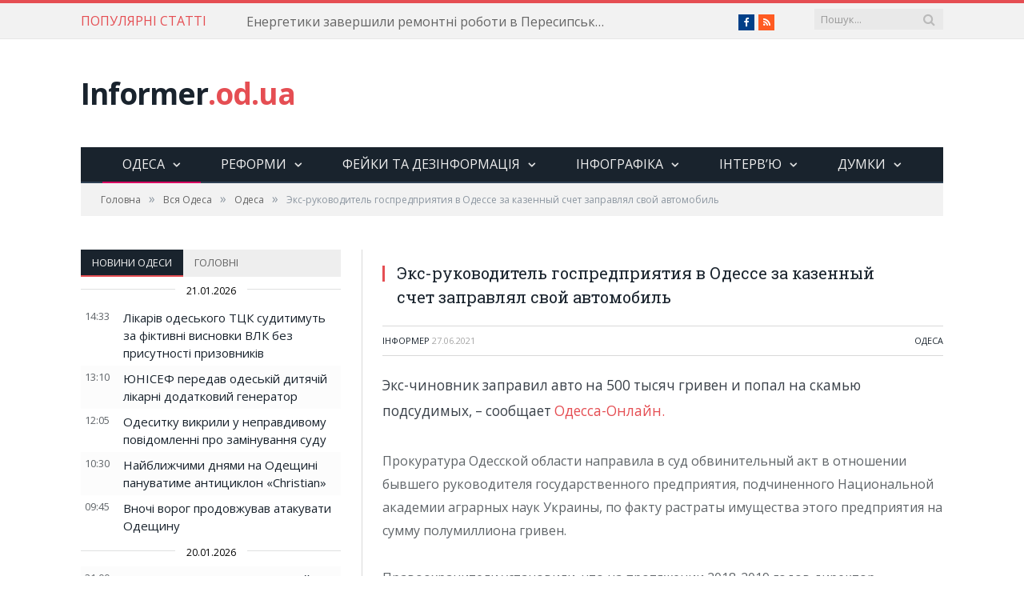

--- FILE ---
content_type: text/html; charset=UTF-8
request_url: https://informer.od.ua/news/eks-rukovoditel-gospredpriyatiya-v-odesse-za-kazennyj-schet-zapravlyal-svoj-avtomobil/
body_size: 29420
content:
<!DOCTYPE html><!--[if IE 8]><html
class="ie ie8" lang="uk"> <![endif]--> <!--[if IE 9]><html
class="ie ie9" lang="uk"> <![endif]--> <!--[if gt IE 9]><!--><html
lang="uk"> <!--<![endif]--><head><meta
charset="UTF-8" /><title> Экс-руководитель госпредприятия  в Одессе за казенный счет заправлял свой автомобиль</title><meta
name="viewport" content="width=device-width, initial-scale=1" /><link
rel="pingback" href="https://informer.od.ua/xmlrpc.php" /><link
rel="shortcut icon" href="/favicon.ico?593a4f" /><link rel="apple-touch-icon-precomposed" href="https://informer.od.ua/wp-content/uploads/2016/01/newspaper.ico?593a4f" /><link
rel='dns-prefetch' href='//fonts.googleapis.com' /><link
rel='dns-prefetch' href='//netdna.bootstrapcdn.com' /><link
rel='dns-prefetch' href='//s.w.org' /><link
rel="alternate" type="application/rss+xml" title="informer.od.ua &raquo; стрічка" href="https://informer.od.ua/feed/" /><link
rel="alternate" type="application/rss+xml" title="informer.od.ua &raquo; Канал коментарів" href="https://informer.od.ua/comments/feed/" /><link
rel="alternate" type="application/rss+xml" title="informer.od.ua &raquo; Экс-руководитель госпредприятия  в Одессе за казенный счет заправлял свой автомобиль Канал коментарів" href="https://informer.od.ua/news/eks-rukovoditel-gospredpriyatiya-v-odesse-za-kazennyj-schet-zapravlyal-svoj-avtomobil/feed/" /><script type="text/javascript">
			window._wpemojiSettings = {"baseUrl":"https:\/\/s.w.org\/images\/core\/emoji\/12.0.0-1\/72x72\/","ext":".png","svgUrl":"https:\/\/s.w.org\/images\/core\/emoji\/12.0.0-1\/svg\/","svgExt":".svg","source":{"concatemoji":"https:\/\/informer.od.ua\/wp-includes\/js\/wp-emoji-release.min.js?ver=dc3ac1596d7385a479c0bb26f92a6304"}};
			!function(e,a,t){var r,n,o,i,p=a.createElement("canvas"),s=p.getContext&&p.getContext("2d");function c(e,t){var a=String.fromCharCode;s.clearRect(0,0,p.width,p.height),s.fillText(a.apply(this,e),0,0);var r=p.toDataURL();return s.clearRect(0,0,p.width,p.height),s.fillText(a.apply(this,t),0,0),r===p.toDataURL()}function l(e){if(!s||!s.fillText)return!1;switch(s.textBaseline="top",s.font="600 32px Arial",e){case"flag":return!c([127987,65039,8205,9895,65039],[127987,65039,8203,9895,65039])&&(!c([55356,56826,55356,56819],[55356,56826,8203,55356,56819])&&!c([55356,57332,56128,56423,56128,56418,56128,56421,56128,56430,56128,56423,56128,56447],[55356,57332,8203,56128,56423,8203,56128,56418,8203,56128,56421,8203,56128,56430,8203,56128,56423,8203,56128,56447]));case"emoji":return!c([55357,56424,55356,57342,8205,55358,56605,8205,55357,56424,55356,57340],[55357,56424,55356,57342,8203,55358,56605,8203,55357,56424,55356,57340])}return!1}function d(e){var t=a.createElement("script");t.src=e,t.defer=t.type="text/javascript",a.getElementsByTagName("head")[0].appendChild(t)}for(i=Array("flag","emoji"),t.supports={everything:!0,everythingExceptFlag:!0},o=0;o<i.length;o++)t.supports[i[o]]=l(i[o]),t.supports.everything=t.supports.everything&&t.supports[i[o]],"flag"!==i[o]&&(t.supports.everythingExceptFlag=t.supports.everythingExceptFlag&&t.supports[i[o]]);t.supports.everythingExceptFlag=t.supports.everythingExceptFlag&&!t.supports.flag,t.DOMReady=!1,t.readyCallback=function(){t.DOMReady=!0},t.supports.everything||(n=function(){t.readyCallback()},a.addEventListener?(a.addEventListener("DOMContentLoaded",n,!1),e.addEventListener("load",n,!1)):(e.attachEvent("onload",n),a.attachEvent("onreadystatechange",function(){"complete"===a.readyState&&t.readyCallback()})),(r=t.source||{}).concatemoji?d(r.concatemoji):r.wpemoji&&r.twemoji&&(d(r.twemoji),d(r.wpemoji)))}(window,document,window._wpemojiSettings);
		</script><style type="text/css">img.wp-smiley,img.emoji{display:inline !important;border:none !important;box-shadow:none !important;height:1em !important;width:1em !important;margin:0
.07em !important;vertical-align:-0.1em !important;background:none !important;padding:0
!important}</style><link
rel='stylesheet' id='wp-block-library-css'  href="https://informer.od.ua/wp-includes/css/dist/block-library/style.min.css?593a4f" type='text/css' media='all' /><link
rel='stylesheet' id='awesome-weather-css'  href="https://informer.od.ua/wp-content/plugins/awesome-weather/awesome-weather.css?593a4f" type='text/css' media='all' /><style id='awesome-weather-inline-css' type='text/css'>.awesome-weather-wrap{font-family:'Open Sans',sans-serif;font-weight:400;font-size:14px;line-height:14px}</style><link
rel='stylesheet' id='opensans-googlefont-css'  href='//fonts.googleapis.com/css?family=Open+Sans%3A400&#038;ver=dc3ac1596d7385a479c0bb26f92a6304' type='text/css' media='all' /><link
rel='stylesheet' id='smartmag-fonts-css'  href='https://fonts.googleapis.com/css?family=Open+Sans:400,400Italic,600,700|Roboto+Slab|Merriweather:300italic&#038;subset=cyrillic,cyrillic-ext' type='text/css' media='all' /><link
rel='stylesheet' id='smartmag-core-css'  href="https://informer.od.ua/wp-content/themes/smart-mag/style.css?593a4f" type='text/css' media='all' /><link
rel='stylesheet' id='smartmag-responsive-css'  href="https://informer.od.ua/wp-content/themes/smart-mag/css/responsive.css?593a4f" type='text/css' media='all' /><link
rel='stylesheet' id='pretty-photo-css'  href="https://informer.od.ua/wp-content/themes/smart-mag/css/prettyPhoto.css?593a4f" type='text/css' media='all' /><link
rel='stylesheet' id='smartmag-font-awesome-css'  href='https://netdna.bootstrapcdn.com/font-awesome/4.4.0/css/font-awesome.css?ver=dc3ac1596d7385a479c0bb26f92a6304' type='text/css' media='all' /><style id='smartmag-font-awesome-inline-css' type='text/css'>.cat-15,.cat-title.cat-15{background:#32742c}.cat-text-15,.section-head.cat-text-15{color:#32742c}.navigation .menu > .menu-cat-15:hover > a, .navigation .menu > .menu-cat-15.current-menu-item > a, .navigation .menu>.menu-cat-15.current-menu-parent>a{border-bottom-color:#32742c}.cat-14,.cat-title.cat-14{background:#d4301a}.cat-text-14,.section-head.cat-text-14{color:#d4301a}.navigation .menu > .menu-cat-14:hover > a, .navigation .menu > .menu-cat-14.current-menu-item > a, .navigation .menu>.menu-cat-14.current-menu-parent>a{border-bottom-color:#d4301a}.cat-19,.cat-title.cat-19{background:#32742c}.cat-text-19,.section-head.cat-text-19{color:#32742c}.navigation .menu > .menu-cat-19:hover > a, .navigation .menu > .menu-cat-19.current-menu-item > a, .navigation .menu>.menu-cat-19.current-menu-parent>a{border-bottom-color:#32742c}.cat-16,.cat-title.cat-16{background:#32742c}.cat-text-16,.section-head.cat-text-16{color:#32742c}.navigation .menu > .menu-cat-16:hover > a, .navigation .menu > .menu-cat-16.current-menu-item > a, .navigation .menu>.menu-cat-16.current-menu-parent>a{border-bottom-color:#32742c}.cat-17,.cat-title.cat-17{background:#e67e22}.cat-text-17,.section-head.cat-text-17{color:#e67e22}.navigation .menu > .menu-cat-17:hover > a, .navigation .menu > .menu-cat-17.current-menu-item > a, .navigation .menu>.menu-cat-17.current-menu-parent>a{border-bottom-color:#e67e22}.cat-26,.cat-title.cat-26{background:#1e73be}.cat-text-26,.section-head.cat-text-26{color:#1e73be}.navigation .menu > .menu-cat-26:hover > a, .navigation .menu > .menu-cat-26.current-menu-item > a, .navigation .menu>.menu-cat-26.current-menu-parent>a{border-bottom-color:#1e73be}.cat-27,.cat-title.cat-27{background:#1e73be}.cat-text-27,.section-head.cat-text-27{color:#1e73be}.navigation .menu > .menu-cat-27:hover > a, .navigation .menu > .menu-cat-27.current-menu-item > a, .navigation .menu>.menu-cat-27.current-menu-parent>a{border-bottom-color:#1e73be}.cat-18,.cat-title.cat-18{background:#3498db}.cat-text-18,.section-head.cat-text-18{color:#3498db}.navigation .menu > .menu-cat-18:hover > a, .navigation .menu > .menu-cat-18.current-menu-item > a, .navigation .menu>.menu-cat-18.current-menu-parent>a{border-bottom-color:#3498db}.cat-2,.cat-title.cat-2{background:#d70060}.cat-text-2,.section-head.cat-text-2{color:#d70060}.navigation .menu > .menu-cat-2:hover > a, .navigation .menu > .menu-cat-2.current-menu-item > a, .navigation .menu>.menu-cat-2.current-menu-parent>a{border-bottom-color:#d70060}body.boxed.category-2{background:url(http://theme-sphere.com/smart-mag/wp-content/uploads/2013/07/9278066227_ae25452933_b1.jpg) no-repeat center center fixed;-webkit-background-size:cover;-moz-background-size:cover;-o-background-size:cover;background-size:cover}.cat-11,.cat-title.cat-11{background:#d4301a}.cat-text-11,.section-head.cat-text-11{color:#d4301a}.navigation .menu > .menu-cat-11:hover > a, .navigation .menu > .menu-cat-11.current-menu-item > a, .navigation .menu>.menu-cat-11.current-menu-parent>a{border-bottom-color:#d4301a}.cat-3,.cat-title.cat-3{background:#32742c}.cat-text-3,.section-head.cat-text-3{color:#32742c}.navigation .menu > .menu-cat-3:hover > a, .navigation .menu > .menu-cat-3.current-menu-item > a, .navigation .menu>.menu-cat-3.current-menu-parent>a{border-bottom-color:#32742c}.cat-12,.cat-title.cat-12{background:#e67e22}.cat-text-12,.section-head.cat-text-12{color:#e67e22}.navigation .menu > .menu-cat-12:hover > a, .navigation .menu > .menu-cat-12.current-menu-item > a, .navigation .menu>.menu-cat-12.current-menu-parent>a{border-bottom-color:#e67e22}.cat-13,.cat-title.cat-13{background:#2980b9}.cat-text-13,.section-head.cat-text-13{color:#2980b9}.navigation .menu > .menu-cat-13:hover > a, .navigation .menu > .menu-cat-13.current-menu-item > a, .navigation .menu>.menu-cat-13.current-menu-parent>a{border-bottom-color:#2980b9}.cat-4,.cat-title.cat-4{background:#3498db}.cat-text-4,.section-head.cat-text-4{color:#3498db}.navigation .menu > .menu-cat-4:hover > a, .navigation .menu > .menu-cat-4.current-menu-item > a, .navigation .menu>.menu-cat-4.current-menu-parent>a{border-bottom-color:#3498db}.cat-6,.cat-title.cat-6{background:#3899b5}.cat-text-6,.section-head.cat-text-6{color:#3899b5}.navigation .menu > .menu-cat-6:hover > a, .navigation .menu > .menu-cat-6.current-menu-item > a, .navigation .menu>.menu-cat-6.current-menu-parent>a{border-bottom-color:#3899b5}.cat-7,.cat-title.cat-7{background:#81d742}.cat-text-7,.section-head.cat-text-7{color:#81d742}.navigation .menu > .menu-cat-7:hover > a, .navigation .menu > .menu-cat-7.current-menu-item > a, .navigation .menu>.menu-cat-7.current-menu-parent>a{border-bottom-color:#81d742}.cat-9,.cat-title.cat-9{background:#1e73be}.cat-text-9,.section-head.cat-text-9{color:#1e73be}.navigation .menu > .menu-cat-9:hover > a, .navigation .menu > .menu-cat-9.current-menu-item > a, .navigation .menu>.menu-cat-9.current-menu-parent>a{border-bottom-color:#1e73be}.cat-24,.cat-title.cat-24{background:#d93}.cat-text-24,.section-head.cat-text-24{color:#d93}.navigation .menu > .menu-cat-24:hover > a, .navigation .menu > .menu-cat-24.current-menu-item > a, .navigation .menu>.menu-cat-24.current-menu-parent>a{border-bottom-color:#d93}.cat-25,.cat-title.cat-25{background:#d93}.cat-text-25,.section-head.cat-text-25{color:#d93}.navigation .menu > .menu-cat-25:hover > a, .navigation .menu > .menu-cat-25.current-menu-item > a, .navigation .menu>.menu-cat-25.current-menu-parent>a{border-bottom-color:#d93}.cat-33,.cat-title.cat-33{background:#d93}.cat-text-33,.section-head.cat-text-33{color:#d93}.navigation .menu > .menu-cat-33:hover > a, .navigation .menu > .menu-cat-33.current-menu-item > a, .navigation .menu>.menu-cat-33.current-menu-parent>a{border-bottom-color:#d93}.cat-34,.cat-title.cat-34{background:#7f0e87}.cat-text-34,.section-head.cat-text-34{color:#7f0e87}.navigation .menu > .menu-cat-34:hover > a, .navigation .menu > .menu-cat-34.current-menu-item > a, .navigation .menu>.menu-cat-34.current-menu-parent>a{border-bottom-color:#7f0e87}.cat-35,.cat-title.cat-35{background:#d33}.cat-text-35,.section-head.cat-text-35{color:#d33}.navigation .menu > .menu-cat-35:hover > a, .navigation .menu > .menu-cat-35.current-menu-item > a, .navigation .menu>.menu-cat-35.current-menu-parent>a{border-bottom-color:#d33}</style><script type='text/javascript' src="https://informer.od.ua/wp-includes/js/jquery/jquery.js?593a4f"></script><script type='text/javascript' src="https://informer.od.ua/wp-includes/js/jquery/jquery-migrate.min.js?593a4f"></script><script type='text/javascript' src="https://informer.od.ua/wp-content/plugins/scroll-to-top/js/stt.js?593a4f"></script><script type='text/javascript' src="https://informer.od.ua/wp-content/themes/smart-mag/js/jquery.prettyPhoto.js?593a4f"></script><link
rel='https://api.w.org/' href='https://informer.od.ua/wp-json/' /><link
rel="EditURI" type="application/rsd+xml" title="RSD" href="https://informer.od.ua/xmlrpc.php?rsd" /><link
rel="wlwmanifest" type="application/wlwmanifest+xml" href="https://informer.od.ua/wp-includes/wlwmanifest.xml?593a4f" /><link
rel='prev' title='Cколько одесских вузов могут считаться &#8220;топ&#8221; на уровне Украины?' href='https://informer.od.ua/news/ckolko-odesskih-vuzov-mogut-schitatsya-top-na-urovne-ukrainy/' /><link
rel='next' title='В понедельник будут работать шесть центров массовой вакцинации' href='https://informer.od.ua/news/v-ponedelnik-budut-rabotat-shest-tsentrov-massovoj-vaktsinatsii/' /><link
rel="canonical" href="https://informer.od.ua/news/eks-rukovoditel-gospredpriyatiya-v-odesse-za-kazennyj-schet-zapravlyal-svoj-avtomobil/" /><link
rel='shortlink' href='https://informer.od.ua/?p=68453' /><link
rel="alternate" type="application/json+oembed" href="https://informer.od.ua/wp-json/oembed/1.0/embed?url=https%3A%2F%2Finformer.od.ua%2Fnews%2Feks-rukovoditel-gospredpriyatiya-v-odesse-za-kazennyj-schet-zapravlyal-svoj-avtomobil%2F" /><link
rel="alternate" type="text/xml+oembed" href="https://informer.od.ua/wp-json/oembed/1.0/embed?url=https%3A%2F%2Finformer.od.ua%2Fnews%2Feks-rukovoditel-gospredpriyatiya-v-odesse-za-kazennyj-schet-zapravlyal-svoj-avtomobil%2F&#038;format=xml" /> <script type="text/javascript">
 			//<![CDATA[
  			jQuery(document).ready(function(){
    			jQuery("body").append("<div id=\"scroll_to_top\"><a href=\"#top\"><img src=\"/wp-content/uploads/2016/01/scroll2top.png\" /></a></div>");
    			jQuery("#scroll_to_top a").css({	'display' : 'none', 'z-index' : '9', 'position' : 'fixed', 'top' : '50%', 'width' : '45px', 'margin-top' : '0px', 'right' : '10px', 'margin-left' : '-50px', 'height' : '45px', 'padding' : '10px', 'text-decoration' : 'none'});	
    			jQuery('#scroll_to_top a').click(function(){
					jQuery('html, body').animate({scrollTop:0}, 'slow');
				});

    		});
  			
			//]]>

  		</script> <!--[if lt IE 9]><script src="https://informer.od.ua/wp-content/themes/smart-mag/js/html5.js?593a4f" type="text/javascript"></script><![endif]--><script src="https://apis.google.com/js/platform.js" async defer>{lang: 'ru'}</script><style type="text/css">div.breadcrumbs-wrap div.fb-like{float:right;right:10px;top:-34px}.sidebar .column.four-fifth{padding-left:0px}@media only screen and (max-width: 415px){.sidebar .column.four-fifth{padding-left:25px}div.breadcrumbs-wrap div.fb-like{float:none;right:0px;top:10px;clear:both}}</style></head><body
class="post-template-default single single-post postid-68453 single-format-standard page-builder right-sidebar full has-nav-dark"><script>
  (function(i,s,o,g,r,a,m){i['GoogleAnalyticsObject']=r;i[r]=i[r]||function(){
  (i[r].q=i[r].q||[]).push(arguments)},i[r].l=1*new Date();a=s.createElement(o),
  m=s.getElementsByTagName(o)[0];a.async=1;a.src=g;m.parentNode.insertBefore(a,m)
  })(window,document,'script','//www.google-analytics.com/analytics.js','ga');
  ga('create', 'UA-72851601-1', 'auto');
  ga('send', 'pageview');
  if(navigator.userAgent!=undefined && navigator.userAgent!=null){
  	ga('set', '&userAgent', escape(navigator.userAgent));
  }
</script><div
id="fb-root"></div><script>(function(d, s, id) {
  var js, fjs = d.getElementsByTagName(s)[0];
  if (d.getElementById(id)) return;
  js = d.createElement(s); js.id = id;
  js.src = 'https://connect.facebook.net/ru_RU/sdk.js#xfbml=1&version=v2.12&appId=1141257029231268&autoLogAppEvents=1';
  fjs.parentNode.insertBefore(js, fjs);
}(document, 'script', 'facebook-jssdk'));</script><div
class="main-wrap"><div
class="top-bar"><div
class="wrap"> <section
class="top-bar-content cf"><div
class="trending-ticker"> <span
class="heading">ПОПУЛЯРНІ СТАТТІ</span><ul><li><a
href="https://informer.od.ua/news/energetyky-zavershyly-remontni-roboty-v-peresypskomu-rajoni/" title="Енергетики завершили ремонтні роботи в Пересипському районі">Енергетики завершили ремонтні роботи в Пересипському районі</a></li><li><a
href="https://informer.od.ua/news/odesyt-stav-chempionom-svitu-z-koropovoyi-lovli/" title="Одесит став чемпіоном світу з коропової ловлі">Одесит став чемпіоном світу з коропової ловлі</a></li><li><a
href="https://informer.od.ua/news/nimetske-agentstvo-giz-realizuvatyme-v-odesi-reformu-teplopostachannya/" title="Німецьке агентство GIZ реалізуватиме в Одесі реформу теплопостачання">Німецьке агентство GIZ реалізуватиме в Одесі реформу теплопостачання</a></li><li><a
href="https://informer.od.ua/news/ogolosheno-zbir-na-vidnovlennya-dytyachoyi-vesluvalnoyi-bazy-v-odesi/" title="Оголошено збір на відновлення дитячої веслувальної бази в Одесі">Оголошено збір на відновлення дитячої веслувальної бази в Одесі</a></li><li><a
href="https://informer.od.ua/news/odeska-verblyudytsya-znajshla-svoye-shhastya-z-verblyudom-z-mykolayeva/" title="Одеська верблюдиця знайшла своє щастя з верблюдом з Миколаєва">Одеська верблюдиця знайшла своє щастя з верблюдом з Миколаєва</a></li><li><a
href="https://informer.od.ua/news/likariv-odeskogo-ttsk-sudytymut-za-fiktyvni-vysnovky-vlk-bez-prysutnosti-pryzovnykiv/" title="Лікарів одеського ТЦК судитимуть за фіктивні висновки ВЛК без присутності призовників">Лікарів одеського ТЦК судитимуть за фіктивні висновки ВЛК без присутності призовників</a></li><li><a
href="https://informer.od.ua/news/yunisef-peredav-odeskij-dytyachij-likarni-dodatkovyj-generator/" title="ЮНІСЕФ передав одеській дитячій лікарні додатковий генератор">ЮНІСЕФ передав одеській дитячій лікарні додатковий генератор</a></li><li><a
href="https://informer.od.ua/news/odesytku-vykryly-u-nepravdyvomu-povidomlenni-pro-zaminuvannya-sudu/" title="Одеситку викрили у неправдивому повідомленні про замінування суду">Одеситку викрили у неправдивому повідомленні про замінування суду</a></li><li><a
href="https://informer.od.ua/news/najblyzhchymy-dnyamy-na-odeshhyni-panuvatyme-antytsyklon-christian/" title="Найближчими днями на Одещині пануватиме антициклон «Christian»">Найближчими днями на Одещині пануватиме антициклон «Christian»</a></li><li><a
href="https://informer.od.ua/news/vnochi-vorog-prodovzhuvav-atakuvaty-odeshhynu/" title="Вночі ворог продовжував атакувати Одещину">Вночі ворог продовжував атакувати Одещину</a></li><li><a
href="https://informer.od.ua/news/v-odesi-rozgornuto-dodatkovyj-punkt-obigrivu/" title="В Одесі розгорнуто додатковий пункт обігріву">В Одесі розгорнуто додатковий пункт обігріву</a></li><li><a
href="https://informer.od.ua/news/v-odesi-prochytayut-naukovu-lektsiyu-pro-autsajderske-mystetstvo/" title="В Одесі прочитають наукову лекцію про &#8220;аутсайдерське мистецтво&#8221;">В Одесі прочитають наукову лекцію про &#8220;аутсайдерське мистецтво&#8221;</a></li><li><a
href="https://informer.od.ua/news/gromadyanske-suspilstvo-ukrayina-ta-yes-konkurs-dlya-go-i-ne-tilky/" title="Громадянське суспільство, Україна та ЄС &#8211; конкурс для ГО і не тільки">Громадянське суспільство, Україна та ЄС &#8211; конкурс для ГО і не тільки</a></li></ul></div><div
class="search"><form
role="search" action="https://informer.od.ua/" method="get"> <input
type="text" name="s" class="query live-search-query" value="" placeholder="Пошук..."/> <button
class="search-button" type="submit"><i
class="fa fa-search"></i></button></form></div><div
class="textwidget"><ul
class="social-icons cf"><li><a
href="http://fb.com/informer.od.ua" class="icon fa fa-facebook" title="Facebook"><span
class="visuallyhidden">Facebook</span></a></li><li><a
href="http://feeds.feedburner.com/informer_od_ua" class="icon fa fa-rss" title="RSS"><span
class="visuallyhidden">RSS</span></a></li></ul></div> </section></div></div><div
id="main-head" class="main-head"><div
class="wrap"> <header
class="default"><div
class="title"> <a
href="https://informer.od.ua/" title="informer.od.ua" rel="home" class"> Informer<span
class="main-color">.od.ua</span> </a></div><div
class="right"></div> </header><div
class="navigation-wrap cf" data-sticky-nav="1" data-sticky-type="normal"><nav
class="navigation cf nav-center nav-dark"><div
class><div
class="mobile" data-type="classic" data-search="1"> <a
href="#" class="selected"> <span
class="text">Навігація</span><span
class="current"></span> <i
class="hamburger fa fa-bars"></i> </a></div><div
class="menu-main-menu-container"><ul
id="menu-main-menu" class="menu"><li
id="menu-item-2132" class="menu-item menu-item-type-taxonomy menu-item-object-category current-post-ancestor current-menu-parent current-post-parent menu-item-has-children menu-cat-2 menu-item-2132"><a
href="https://informer.od.ua/rubrika/vsja_odessa/odesa/">Одеса</a><div
class="mega-menu row"><div
class="col-3 sub-cats"><ol
class="sub-nav"><li
id="menu-item-20989" class="menu-item menu-item-type-taxonomy menu-item-object-category current-post-ancestor current-menu-parent current-post-parent menu-cat-2 menu-item-20989"><a
href="https://informer.od.ua/rubrika/vsja_odessa/odesa/">Новини Одеси</a></li><li
id="menu-item-20987" class="menu-item menu-item-type-taxonomy menu-item-object-category menu-cat-25 menu-item-20987"><a
href="https://informer.od.ua/rubrika/vsja_odessa/sport/">Cпорт</a></li><li
id="menu-item-20988" class="menu-item menu-item-type-taxonomy menu-item-object-category menu-cat-26 menu-item-20988"><a
href="https://informer.od.ua/rubrika/vsja_odessa/kultura/">Культура</a></li><li
id="menu-item-21452" class="menu-item menu-item-type-taxonomy menu-item-object-category menu-cat-10 menu-item-21452"><a
href="https://informer.od.ua/rubrika/obrazovanie/">Освіта</a></li><li
id="menu-item-21453" class="menu-item menu-item-type-taxonomy menu-item-object-category menu-cat-28 menu-item-21453"><a
href="https://informer.od.ua/rubrika/proisshestviya/">Події</a></li></ol></div><div
class="col-9 extend"> <section
class="col-6 featured"> <span
class="heading">Рекомендовані</span><div
class="highlights"> <article> <a
href="https://informer.od.ua/news/vidnovlyuvalna-energetyka-na-pivdni-ukrayiny-vyklyky-j-mozhlyvosti-u-pryfrontovyh-regionah/" title="Відновлювальна енергетика на півдні України: виклики й можливості у прифронтових регіонах" class="image-link"> <img
width="351" height="185" src="https://informer.od.ua/wp-content/uploads/2026/01/zagolovok-351x185.jpg?593a4f" class="image wp-post-image" alt="" title="Відновлювальна енергетика на півдні України: виклики й можливості у прифронтових регіонах" /> </a><div
class="cf listing-meta meta above"> <time
datetime="2026-01-12T12:30:00+02:00" itemprop="datePublished" class="meta-item">12.01.2026 12:30</time></div><h2><a
href="https://informer.od.ua/news/vidnovlyuvalna-energetyka-na-pivdni-ukrayiny-vyklyky-j-mozhlyvosti-u-pryfrontovyh-regionah/" title="Відновлювальна енергетика на півдні України: виклики й можливості у прифронтових регіонах">Відновлювальна енергетика на півдні України: виклики й можливості у прифронтових регіонах</a></h2> </article></div> </section><section
class="col-6 recent-posts"> <span
class="heading">Останні</span><div
class="posts-list"><div
class="post"> <a
href="https://informer.od.ua/news/likariv-odeskogo-ttsk-sudytymut-za-fiktyvni-vysnovky-vlk-bez-prysutnosti-pryzovnykiv/"><img
width="110" height="96" src="https://informer.od.ua/wp-content/uploads/2026/01/dbr-vikrilo-spivrobitnika-centru-zabezpechennya-minoboroni-yakij-za-groshi-organizovuvav-uhilyantam-nepridatnist-do-vijskovoi-sluzhbi-3-110x96.jpeg?593a4f" class="attachment-post-thumbnail size-post-thumbnail wp-post-image" alt="" title="Лікарів одеського ТЦК судитимуть за фіктивні висновки ВЛК без присутності призовників" /> </a><div
class="content"><div
class="cf listing-meta meta above"> <time
datetime="2026-01-21T14:33:00+02:00" itemprop="datePublished" class="meta-item">21.01.2026 14:33</time></div> <a
href="https://informer.od.ua/news/likariv-odeskogo-ttsk-sudytymut-za-fiktyvni-vysnovky-vlk-bez-prysutnosti-pryzovnykiv/">Лікарів одеського ТЦК судитимуть за фіктивні висновки ВЛК без присутності призовників</a></div></div><div
class="post"> <a
href="https://informer.od.ua/news/yunisef-peredav-odeskij-dytyachij-likarni-dodatkovyj-generator/"><img
width="110" height="96" src="https://informer.od.ua/wp-content/uploads/2026/01/Bezymyannyj-8-110x96.jpg?593a4f" class="attachment-post-thumbnail size-post-thumbnail wp-post-image" alt="" title="ЮНІСЕФ передав одеській дитячій лікарні додатковий генератор" /> </a><div
class="content"><div
class="cf listing-meta meta above"> <time
datetime="2026-01-21T13:10:00+02:00" itemprop="datePublished" class="meta-item">21.01.2026 13:10</time></div> <a
href="https://informer.od.ua/news/yunisef-peredav-odeskij-dytyachij-likarni-dodatkovyj-generator/">ЮНІСЕФ передав одеській дитячій лікарні додатковий генератор</a></div></div><div
class="post"> <a
href="https://informer.od.ua/news/odesytku-vykryly-u-nepravdyvomu-povidomlenni-pro-zaminuvannya-sudu/"><img
width="110" height="96" src="https://informer.od.ua/wp-content/uploads/2026/01/Bezymyannyj-7-110x96.png?593a4f" class="attachment-post-thumbnail size-post-thumbnail wp-post-image" alt="" title="Одеситку викрили у неправдивому повідомленні про замінування суду" /> </a><div
class="content"><div
class="cf listing-meta meta above"> <time
datetime="2026-01-21T12:05:00+02:00" itemprop="datePublished" class="meta-item">21.01.2026 12:05</time></div> <a
href="https://informer.od.ua/news/odesytku-vykryly-u-nepravdyvomu-povidomlenni-pro-zaminuvannya-sudu/">Одеситку викрили у неправдивому повідомленні про замінування суду</a></div></div></div> </section></div></div></li><li
id="menu-item-2133" class="menu-item menu-item-type-taxonomy menu-item-object-category menu-item-has-children menu-cat-3 menu-item-2133"><a
href="https://informer.od.ua/rubrika/analitika/">Реформи</a><div
class="mega-menu row"><div
class="col-3 sub-cats"><ol
class="sub-nav"><li
id="menu-item-21272" class="menu-item menu-item-type-taxonomy menu-item-object-category menu-cat-3 menu-item-21272"><a
href="https://informer.od.ua/rubrika/analitika/">Реформи та децентралізація</a></li><li
id="menu-item-21336" class="menu-item menu-item-type-taxonomy menu-item-object-category current-post-ancestor current-menu-parent current-post-parent menu-cat-2 menu-item-21336"><a
href="https://informer.od.ua/rubrika/vsja_odessa/odesa/">Новини Одеси</a></li><li
id="menu-item-21337" class="menu-item menu-item-type-taxonomy menu-item-object-category menu-cat-26 menu-item-21337"><a
href="https://informer.od.ua/rubrika/vsja_odessa/kultura/">Культура</a></li><li
id="menu-item-21338" class="menu-item menu-item-type-taxonomy menu-item-object-category menu-cat-25 menu-item-21338"><a
href="https://informer.od.ua/rubrika/vsja_odessa/sport/">Cпорт</a></li><li
id="menu-item-21454" class="menu-item menu-item-type-taxonomy menu-item-object-category menu-cat-10 menu-item-21454"><a
href="https://informer.od.ua/rubrika/obrazovanie/">Освіта</a></li><li
id="menu-item-21455" class="menu-item menu-item-type-taxonomy menu-item-object-category menu-cat-28 menu-item-21455"><a
href="https://informer.od.ua/rubrika/proisshestviya/">Події</a></li></ol></div><div
class="col-9 extend"> <section
class="col-6 featured"> <span
class="heading">Рекомендовані</span><div
class="highlights"> <article> <a
href="https://informer.od.ua/news/vidnovlyuvalna-energetyka-na-pivdni-ukrayiny-vyklyky-j-mozhlyvosti-u-pryfrontovyh-regionah/" title="Відновлювальна енергетика на півдні України: виклики й можливості у прифронтових регіонах" class="image-link"> <img
width="351" height="185" src="https://informer.od.ua/wp-content/uploads/2026/01/zagolovok-351x185.jpg?593a4f" class="image wp-post-image" alt="" title="Відновлювальна енергетика на півдні України: виклики й можливості у прифронтових регіонах" /> </a><div
class="cf listing-meta meta above"> <time
datetime="2026-01-12T12:30:00+02:00" itemprop="datePublished" class="meta-item">12.01.2026 12:30</time></div><h2><a
href="https://informer.od.ua/news/vidnovlyuvalna-energetyka-na-pivdni-ukrayiny-vyklyky-j-mozhlyvosti-u-pryfrontovyh-regionah/" title="Відновлювальна енергетика на півдні України: виклики й можливості у прифронтових регіонах">Відновлювальна енергетика на півдні України: виклики й можливості у прифронтових регіонах</a></h2> </article></div> </section><section
class="col-6 recent-posts"> <span
class="heading">Останні</span><div
class="posts-list"><div
class="post"> <a
href="https://informer.od.ua/news/vidnovlyuvalna-energetyka-na-pivdni-ukrayiny-vyklyky-j-mozhlyvosti-u-pryfrontovyh-regionah/"><img
width="110" height="96" src="https://informer.od.ua/wp-content/uploads/2026/01/zagolovok-110x96.jpg?593a4f" class="attachment-post-thumbnail size-post-thumbnail wp-post-image" alt="" title="Відновлювальна енергетика на півдні України: виклики й можливості у прифронтових регіонах" /> </a><div
class="content"><div
class="cf listing-meta meta above"> <time
datetime="2026-01-12T12:30:00+02:00" itemprop="datePublished" class="meta-item">12.01.2026 12:30</time></div> <a
href="https://informer.od.ua/news/vidnovlyuvalna-energetyka-na-pivdni-ukrayiny-vyklyky-j-mozhlyvosti-u-pryfrontovyh-regionah/">Відновлювальна енергетика на півдні України: виклики й можливості у прифронтових регіонах</a></div></div><div
class="post"> <a
href="https://informer.od.ua/news/zarady-osvity-ta-sotsializatsiyi-v-odeskij-oblasti-vidbuvsya-festyval-nauky-dlya-shkolyariv/"><img
width="110" height="96" src="https://informer.od.ua/wp-content/uploads/2025/12/laboratoriya-1-110x96.jpg?593a4f" class="attachment-post-thumbnail size-post-thumbnail wp-post-image" alt="" title="Заради освіти та соціалізації: в Одеській області відбувся фестиваль науки для школярів" /> </a><div
class="content"><div
class="cf listing-meta meta above"> <time
datetime="2025-12-07T18:12:25+02:00" itemprop="datePublished" class="meta-item">07.12.2025 18:12</time></div> <a
href="https://informer.od.ua/news/zarady-osvity-ta-sotsializatsiyi-v-odeskij-oblasti-vidbuvsya-festyval-nauky-dlya-shkolyariv/">Заради освіти та соціалізації: в Одеській області відбувся фестиваль науки для школярів</a></div></div><div
class="post"> <a
href="https://informer.od.ua/news/popry-vijnu-yak-pidpryyemtsi-v-zaporizhzhi-ta-odesi-vidnovlyuyut-ekonomiku-cherez-malyj-biznes/"><img
width="110" height="96" src="https://informer.od.ua/wp-content/uploads/2025/10/8-110x96.jpg?593a4f" class="attachment-post-thumbnail size-post-thumbnail wp-post-image" alt="" title="Попри війну: як підприємці в Запоріжжі та Одесі відновлюють економіку через малий бізнес" /> </a><div
class="content"><div
class="cf listing-meta meta above"> <time
datetime="2025-10-16T22:36:53+03:00" itemprop="datePublished" class="meta-item">16.10.2025 22:36</time></div> <a
href="https://informer.od.ua/news/popry-vijnu-yak-pidpryyemtsi-v-zaporizhzhi-ta-odesi-vidnovlyuyut-ekonomiku-cherez-malyj-biznes/">Попри війну: як підприємці в Запоріжжі та Одесі відновлюють економіку через малий бізнес</a></div></div></div> </section></div></div></li><li
id="menu-item-2134" class="menu-item menu-item-type-taxonomy menu-item-object-category menu-item-has-children menu-cat-6 menu-item-2134"><a
href="https://informer.od.ua/rubrika/fejky/">Фейки та дезінформація</a><div
class="mega-menu row"><div
class="col-3 sub-cats"><ol
class="sub-nav"><li
id="menu-item-21277" class="menu-item menu-item-type-taxonomy menu-item-object-category menu-cat-6 menu-item-21277"><a
href="https://informer.od.ua/rubrika/fejky/">Фейки та дезінформація</a></li><li
id="menu-item-21339" class="menu-item menu-item-type-taxonomy menu-item-object-category current-post-ancestor current-menu-parent current-post-parent menu-cat-2 menu-item-21339"><a
href="https://informer.od.ua/rubrika/vsja_odessa/odesa/">Новини Одеси</a></li><li
id="menu-item-21340" class="menu-item menu-item-type-taxonomy menu-item-object-category menu-cat-26 menu-item-21340"><a
href="https://informer.od.ua/rubrika/vsja_odessa/kultura/">Культура</a></li><li
id="menu-item-21341" class="menu-item menu-item-type-taxonomy menu-item-object-category menu-cat-25 menu-item-21341"><a
href="https://informer.od.ua/rubrika/vsja_odessa/sport/">Cпорт</a></li><li
id="menu-item-21456" class="menu-item menu-item-type-taxonomy menu-item-object-category menu-cat-10 menu-item-21456"><a
href="https://informer.od.ua/rubrika/obrazovanie/">Освіта</a></li><li
id="menu-item-21457" class="menu-item menu-item-type-taxonomy menu-item-object-category menu-cat-28 menu-item-21457"><a
href="https://informer.od.ua/rubrika/proisshestviya/">Події</a></li></ol></div><div
class="col-9 extend"> <section
class="col-6 featured"> <span
class="heading">Рекомендовані</span><div
class="highlights"> <article> <a
href="https://informer.od.ua/news/fejkove-video-zelenskogo-neprydatni-stanut-prydatnym-ta-realiyi-rozkishnogo-zhyttya-top-fejkiv-ta-manipulyatsij-tyzhnya-v-odeskomu-mediaprostori/" title="Фейкове відео Зеленського, непридатні стануть придатним та реалії розкішного життя: топ фейків та маніпуляцій тижня в одеському медіапросторі" class="image-link"> <img
width="351" height="185" src="https://informer.od.ua/wp-content/uploads/2025/12/zero-351x185.jpg?593a4f" class="image wp-post-image" alt="" title="Фейкове відео Зеленського, непридатні стануть придатним та реалії розкішного життя: топ фейків та маніпуляцій тижня в одеському медіапросторі" /> </a><div
class="cf listing-meta meta above"> <time
datetime="2025-12-29T10:00:00+02:00" itemprop="datePublished" class="meta-item">29.12.2025 10:00</time></div><h2><a
href="https://informer.od.ua/news/fejkove-video-zelenskogo-neprydatni-stanut-prydatnym-ta-realiyi-rozkishnogo-zhyttya-top-fejkiv-ta-manipulyatsij-tyzhnya-v-odeskomu-mediaprostori/" title="Фейкове відео Зеленського, непридатні стануть придатним та реалії розкішного життя: топ фейків та маніпуляцій тижня в одеському медіапросторі">Фейкове відео Зеленського, непридатні стануть придатним та реалії розкішного життя: топ фейків та маніпуляцій тижня в одеському медіапросторі</a></h2> </article></div> </section><section
class="col-6 recent-posts"> <span
class="heading">Останні</span><div
class="posts-list"><div
class="post"> <a
href="https://informer.od.ua/news/fejk-odesa-i-mykolayiv-stvoryuvalysya-rosijskymy-lyudmy-lavrov/"><img
width="110" height="96" src="https://informer.od.ua/wp-content/uploads/2025/12/Baneri-dlya-sajtu-1068681-14-110x96.jpg?593a4f" class="attachment-post-thumbnail size-post-thumbnail wp-post-image" alt="" title="Фейк: Одеса і Миколаїв «створювалися російськими людьми» — Лавров" /> </a><div
class="content"><div
class="cf listing-meta meta above"> <time
datetime="2025-12-30T20:00:00+02:00" itemprop="datePublished" class="meta-item">30.12.2025 20:00</time></div> <a
href="https://informer.od.ua/news/fejk-odesa-i-mykolayiv-stvoryuvalysya-rosijskymy-lyudmy-lavrov/">Фейк: Одеса і Миколаїв «створювалися російськими людьми» — Лавров</a></div></div><div
class="post"> <a
href="https://informer.od.ua/news/fejkove-video-zelenskogo-neprydatni-stanut-prydatnym-ta-realiyi-rozkishnogo-zhyttya-top-fejkiv-ta-manipulyatsij-tyzhnya-v-odeskomu-mediaprostori/"><img
width="110" height="96" src="https://informer.od.ua/wp-content/uploads/2025/12/zero-110x96.jpg?593a4f" class="attachment-post-thumbnail size-post-thumbnail wp-post-image" alt="" title="Фейкове відео Зеленського, непридатні стануть придатним та реалії розкішного життя: топ фейків та маніпуляцій тижня в одеському медіапросторі" /> </a><div
class="content"><div
class="cf listing-meta meta above"> <time
datetime="2025-12-29T10:00:00+02:00" itemprop="datePublished" class="meta-item">29.12.2025 10:00</time></div> <a
href="https://informer.od.ua/news/fejkove-video-zelenskogo-neprydatni-stanut-prydatnym-ta-realiyi-rozkishnogo-zhyttya-top-fejkiv-ta-manipulyatsij-tyzhnya-v-odeskomu-mediaprostori/">Фейкове відео Зеленського, непридатні стануть придатним та реалії розкішного життя: топ фейків та маніпуляцій тижня в одеському медіапросторі</a></div></div><div
class="post"> <a
href="https://informer.od.ua/news/fejk-v-ukrayini-shtrafuyut-ditej-za-rosijsku-movu-na-perervah/"><img
width="110" height="96" src="https://informer.od.ua/wp-content/uploads/2025/12/Baneri-dlya-sajtu-1068681-3-5-110x96.jpg?593a4f" class="attachment-post-thumbnail size-post-thumbnail wp-post-image" alt="" title="Фейк: В Україні «штрафують дітей за російську мову» на перервах" /> </a><div
class="content"><div
class="cf listing-meta meta above"> <time
datetime="2025-12-28T13:56:00+02:00" itemprop="datePublished" class="meta-item">28.12.2025 13:56</time></div> <a
href="https://informer.od.ua/news/fejk-v-ukrayini-shtrafuyut-ditej-za-rosijsku-movu-na-perervah/">Фейк: В Україні «штрафують дітей за російську мову» на перервах</a></div></div></div> </section></div></div></li><li
id="menu-item-2131" class="menu-item menu-item-type-taxonomy menu-item-object-category menu-item-has-children menu-cat-7 menu-item-2131"><a
href="https://informer.od.ua/rubrika/infografika/">Інфографіка</a><div
class="mega-menu row"><div
class="col-3 sub-cats"><ol
class="sub-nav"><li
id="menu-item-21274" class="menu-item menu-item-type-taxonomy menu-item-object-category menu-cat-7 menu-item-21274"><a
href="https://informer.od.ua/rubrika/infografika/">Інфографіка</a></li><li
id="menu-item-21342" class="menu-item menu-item-type-taxonomy menu-item-object-category current-post-ancestor current-menu-parent current-post-parent menu-cat-2 menu-item-21342"><a
href="https://informer.od.ua/rubrika/vsja_odessa/odesa/">Новини Одеси</a></li><li
id="menu-item-21343" class="menu-item menu-item-type-taxonomy menu-item-object-category menu-cat-26 menu-item-21343"><a
href="https://informer.od.ua/rubrika/vsja_odessa/kultura/">Культура</a></li><li
id="menu-item-21344" class="menu-item menu-item-type-taxonomy menu-item-object-category menu-cat-25 menu-item-21344"><a
href="https://informer.od.ua/rubrika/vsja_odessa/sport/">Cпорт</a></li><li
id="menu-item-21458" class="menu-item menu-item-type-taxonomy menu-item-object-category menu-cat-10 menu-item-21458"><a
href="https://informer.od.ua/rubrika/obrazovanie/">Освіта</a></li><li
id="menu-item-21459" class="menu-item menu-item-type-taxonomy menu-item-object-category menu-cat-28 menu-item-21459"><a
href="https://informer.od.ua/rubrika/proisshestviya/">Події</a></li></ol></div><div
class="col-9 extend"> <section
class="col-6 featured"> <span
class="heading">Рекомендовані</span><div
class="highlights"> <article> <a
href="https://informer.od.ua/news/dolayuchy-bar-yery-problemy-pratsevlashtuvannya-lyudej-z-invalidnistyu-na-odeshhyni/" title="Долаючи бар’єри: проблеми працевлаштування людей з інвалідністю на Одещині" class="image-link"> <img
width="351" height="185" src="https://informer.od.ua/wp-content/uploads/2025/05/inva-351x185.jpg?593a4f" class="image wp-post-image" alt="" title="Долаючи бар’єри: проблеми працевлаштування людей з інвалідністю на Одещині" /> </a><div
class="cf listing-meta meta above"> <time
datetime="2025-05-10T15:16:00+03:00" itemprop="datePublished" class="meta-item">10.05.2025 15:16</time></div><h2><a
href="https://informer.od.ua/news/dolayuchy-bar-yery-problemy-pratsevlashtuvannya-lyudej-z-invalidnistyu-na-odeshhyni/" title="Долаючи бар’єри: проблеми працевлаштування людей з інвалідністю на Одещині">Долаючи бар’єри: проблеми працевлаштування людей з інвалідністю на Одещині</a></h2> </article></div> </section><section
class="col-6 recent-posts"> <span
class="heading">Останні</span><div
class="posts-list"><div
class="post"> <a
href="https://informer.od.ua/news/platforma-dlya-poshuku-biznes-partnerstv-yak-tse-pratsyuvatyme-na-odeshhyni/"><img
width="110" height="96" src="https://informer.od.ua/wp-content/uploads/2025/06/0-5-110x96.jpg?593a4f" class="attachment-post-thumbnail size-post-thumbnail wp-post-image" alt="" title="Платформа для пошуку бізнес-партнерств: як це працюватиме на Одещині?" /> </a><div
class="content"><div
class="cf listing-meta meta above"> <time
datetime="2025-06-11T21:07:23+03:00" itemprop="datePublished" class="meta-item">11.06.2025 21:07</time></div> <a
href="https://informer.od.ua/news/platforma-dlya-poshuku-biznes-partnerstv-yak-tse-pratsyuvatyme-na-odeshhyni/">Платформа для пошуку бізнес-партнерств: як це працюватиме на Одещині?</a></div></div><div
class="post"> <a
href="https://informer.od.ua/news/dolayuchy-bar-yery-problemy-pratsevlashtuvannya-lyudej-z-invalidnistyu-na-odeshhyni/"><img
width="110" height="96" src="https://informer.od.ua/wp-content/uploads/2025/05/inva-110x96.jpg?593a4f" class="attachment-post-thumbnail size-post-thumbnail wp-post-image" alt="" title="Долаючи бар’єри: проблеми працевлаштування людей з інвалідністю на Одещині" /> </a><div
class="content"><div
class="cf listing-meta meta above"> <time
datetime="2025-05-10T15:16:00+03:00" itemprop="datePublished" class="meta-item">10.05.2025 15:16</time></div> <a
href="https://informer.od.ua/news/dolayuchy-bar-yery-problemy-pratsevlashtuvannya-lyudej-z-invalidnistyu-na-odeshhyni/">Долаючи бар’єри: проблеми працевлаштування людей з інвалідністю на Одещині</a></div></div><div
class="post"> <a
href="https://informer.od.ua/news/lyshe-try-chverti-odeskyh-kafe-bariv-i-restoraniv-dotrymuyutsya-zaborony-kurinnya/"><img
width="110" height="96" src="https://informer.od.ua/wp-content/uploads/2025/05/Bezymyannyj-3-9-110x96.jpg?593a4f" class="attachment-post-thumbnail size-post-thumbnail wp-post-image" alt="" title="Лише три чверті одеських кафе, барів і ресторанів дотримуються заборони куріння" /> </a><div
class="content"><div
class="cf listing-meta meta above"> <time
datetime="2025-05-08T18:00:00+03:00" itemprop="datePublished" class="meta-item">08.05.2025 18:00</time></div> <a
href="https://informer.od.ua/news/lyshe-try-chverti-odeskyh-kafe-bariv-i-restoraniv-dotrymuyutsya-zaborony-kurinnya/">Лише три чверті одеських кафе, барів і ресторанів дотримуються заборони куріння</a></div></div></div> </section></div></div></li><li
id="menu-item-21326" class="menu-item menu-item-type-taxonomy menu-item-object-category menu-item-has-children menu-cat-35 menu-item-21326"><a
href="https://informer.od.ua/rubrika/intervju/">Інтерв&#8217;ю</a><div
class="mega-menu row"><div
class="col-3 sub-cats"><ol
class="sub-nav"><li
id="menu-item-21327" class="menu-item menu-item-type-taxonomy menu-item-object-category menu-cat-35 menu-item-21327"><a
href="https://informer.od.ua/rubrika/intervju/">Інтерв&#8217;ю</a></li><li
id="menu-item-21345" class="menu-item menu-item-type-taxonomy menu-item-object-category current-post-ancestor current-menu-parent current-post-parent menu-cat-2 menu-item-21345"><a
href="https://informer.od.ua/rubrika/vsja_odessa/odesa/">Новини Одеси</a></li><li
id="menu-item-21347" class="menu-item menu-item-type-taxonomy menu-item-object-category menu-cat-25 menu-item-21347"><a
href="https://informer.od.ua/rubrika/vsja_odessa/sport/">Cпорт</a></li><li
id="menu-item-21346" class="menu-item menu-item-type-taxonomy menu-item-object-category menu-cat-26 menu-item-21346"><a
href="https://informer.od.ua/rubrika/vsja_odessa/kultura/">Культура</a></li><li
id="menu-item-21460" class="menu-item menu-item-type-taxonomy menu-item-object-category menu-cat-10 menu-item-21460"><a
href="https://informer.od.ua/rubrika/obrazovanie/">Освіта</a></li><li
id="menu-item-21461" class="menu-item menu-item-type-taxonomy menu-item-object-category menu-cat-28 menu-item-21461"><a
href="https://informer.od.ua/rubrika/proisshestviya/">Події</a></li></ol></div><div
class="col-9 extend"> <section
class="col-6 featured"> <span
class="heading">Рекомендовані</span><div
class="highlights"> <article> <a
href="https://informer.od.ua/news/poveni-yakyh-shhe-ne-bulo-v-ukrayini-nedbalist-mistsevoyi-vlady-chy-klimatychna-kryza-rozmova-z-ekspertamy/" title="Експертки про повені, яких ще не було в Україні: недбалість місцевої влади чи кліматична криза ?" class="image-link"> <img
width="351" height="185" src="https://informer.od.ua/wp-content/uploads/2025/11/0-2-351x185.jpg?593a4f" class="image wp-post-image" alt="" title="Експертки про повені, яких ще не було в Україні: недбалість місцевої влади чи кліматична криза ?" /> </a><div
class="cf listing-meta meta above"> <time
datetime="2025-11-08T13:48:00+02:00" itemprop="datePublished" class="meta-item">08.11.2025 13:48</time></div><h2><a
href="https://informer.od.ua/news/poveni-yakyh-shhe-ne-bulo-v-ukrayini-nedbalist-mistsevoyi-vlady-chy-klimatychna-kryza-rozmova-z-ekspertamy/" title="Експертки про повені, яких ще не було в Україні: недбалість місцевої влади чи кліматична криза ?">Експертки про повені, яких ще не було в Україні: недбалість місцевої влади чи кліматична криза ?</a></h2> </article></div> </section><section
class="col-6 recent-posts"> <span
class="heading">Останні</span><div
class="posts-list"><div
class="post"> <a
href="https://informer.od.ua/news/poveni-yakyh-shhe-ne-bulo-v-ukrayini-nedbalist-mistsevoyi-vlady-chy-klimatychna-kryza-rozmova-z-ekspertamy/"><img
width="110" height="96" src="https://informer.od.ua/wp-content/uploads/2025/11/0-2-110x96.jpg?593a4f" class="attachment-post-thumbnail size-post-thumbnail wp-post-image" alt="" title="Експертки про повені, яких ще не було в Україні: недбалість місцевої влади чи кліматична криза ?" /> </a><div
class="content"><div
class="cf listing-meta meta above"> <time
datetime="2025-11-08T13:48:00+02:00" itemprop="datePublished" class="meta-item">08.11.2025 13:48</time></div> <a
href="https://informer.od.ua/news/poveni-yakyh-shhe-ne-bulo-v-ukrayini-nedbalist-mistsevoyi-vlady-chy-klimatychna-kryza-rozmova-z-ekspertamy/">Експертки про повені, яких ще не було в Україні: недбалість місцевої влади чи кліматична криза ?</a></div></div><div
class="post"> <a
href="https://informer.od.ua/news/killian-birn-v-ukrayintsiv-v-irlandiyi-narazi-dvi-osnovni-problemy-nedostatnij-riven-anglijskoyi-movy-ta-brak-zhytla/"><img
width="110" height="96" src="https://informer.od.ua/wp-content/uploads/2025/06/kilian-110x96.jpg?593a4f" class="attachment-post-thumbnail size-post-thumbnail wp-post-image" alt="" title="Кілліан Бірн: «В українців в Ірландії наразі дві основні проблеми: недостатній рівень англійської мови  та брак житла»" /> </a><div
class="content"><div
class="cf listing-meta meta above"> <time
datetime="2025-06-15T19:31:00+03:00" itemprop="datePublished" class="meta-item">15.06.2025 19:31</time></div> <a
href="https://informer.od.ua/news/killian-birn-v-ukrayintsiv-v-irlandiyi-narazi-dvi-osnovni-problemy-nedostatnij-riven-anglijskoyi-movy-ta-brak-zhytla/">Кілліан Бірн: «В українців в Ірландії наразі дві основні проблеми: недостатній рівень англійської мови  та брак житла»</a></div></div><div
class="post"> <a
href="https://informer.od.ua/news/v-lugansku-ne-bulo-proukrayinskyh-lyudej-gotovyh-syloyu-vidstoyuvaty-svoyi-perekonannya/"><img
width="110" height="96" src="https://informer.od.ua/wp-content/uploads/2025/05/lugansk-110x96.jpg?593a4f" class="attachment-post-thumbnail size-post-thumbnail wp-post-image" alt="" title="«В  Луганську не було проукраїнських людей, готових силою відстоювати свої переконання»" /> </a><div
class="content"><div
class="cf listing-meta meta above"> <time
datetime="2025-05-24T16:25:00+03:00" itemprop="datePublished" class="meta-item">24.05.2025 16:25</time></div> <a
href="https://informer.od.ua/news/v-lugansku-ne-bulo-proukrayinskyh-lyudej-gotovyh-syloyu-vidstoyuvaty-svoyi-perekonannya/">«В  Луганську не було проукраїнських людей, готових силою відстоювати свої переконання»</a></div></div></div> </section></div></div></li><li
id="menu-item-2129" class="menu-item menu-item-type-taxonomy menu-item-object-category menu-item-has-children menu-cat-9 menu-item-2129"><a
href="https://informer.od.ua/rubrika/mnenija/">Думки</a><div
class="mega-menu row"><div
class="col-3 sub-cats"><ol
class="sub-nav"><li
id="menu-item-21275" class="menu-item menu-item-type-taxonomy menu-item-object-category menu-cat-9 menu-item-21275"><a
href="https://informer.od.ua/rubrika/mnenija/">Думки</a></li><li
id="menu-item-21348" class="menu-item menu-item-type-taxonomy menu-item-object-category current-post-ancestor current-menu-parent current-post-parent menu-cat-2 menu-item-21348"><a
href="https://informer.od.ua/rubrika/vsja_odessa/odesa/">Новини Одеси</a></li><li
id="menu-item-21349" class="menu-item menu-item-type-taxonomy menu-item-object-category menu-cat-26 menu-item-21349"><a
href="https://informer.od.ua/rubrika/vsja_odessa/kultura/">Культура</a></li><li
id="menu-item-21350" class="menu-item menu-item-type-taxonomy menu-item-object-category menu-cat-25 menu-item-21350"><a
href="https://informer.od.ua/rubrika/vsja_odessa/sport/">Cпорт</a></li><li
id="menu-item-21462" class="menu-item menu-item-type-taxonomy menu-item-object-category menu-cat-10 menu-item-21462"><a
href="https://informer.od.ua/rubrika/obrazovanie/">Освіта</a></li><li
id="menu-item-21463" class="menu-item menu-item-type-taxonomy menu-item-object-category menu-cat-28 menu-item-21463"><a
href="https://informer.od.ua/rubrika/proisshestviya/">Події</a></li></ol></div><div
class="col-9 extend"> <section
class="col-6 featured"> <span
class="heading">Рекомендовані</span><div
class="highlights"> <article> <a
href="https://informer.od.ua/news/odeskyh-media-2025-mizh-vijnoyu-lokalnymy-konfliktamy-ta-nagorodamy/" title="Одеські медіа-2025: між війною, локальними конфліктами та нагородами" class="image-link"> <img
width="351" height="185" src="https://informer.od.ua/wp-content/uploads/2025/12/pexels-rezatavakoli-32007691-351x185.jpg?593a4f" class="image wp-post-image" alt="" title="Одеські медіа-2025: між війною, локальними конфліктами та нагородами" /> </a><div
class="cf listing-meta meta above"> <time
datetime="2025-12-28T11:39:21+02:00" itemprop="datePublished" class="meta-item">28.12.2025 11:39</time></div><h2><a
href="https://informer.od.ua/news/odeskyh-media-2025-mizh-vijnoyu-lokalnymy-konfliktamy-ta-nagorodamy/" title="Одеські медіа-2025: між війною, локальними конфліктами та нагородами">Одеські медіа-2025: між війною, локальними конфліктами та нагородами</a></h2> </article></div> </section><section
class="col-6 recent-posts"> <span
class="heading">Останні</span><div
class="posts-list"><div
class="post"> <a
href="https://informer.od.ua/news/odeskyh-media-2025-mizh-vijnoyu-lokalnymy-konfliktamy-ta-nagorodamy/"><img
width="110" height="96" src="https://informer.od.ua/wp-content/uploads/2025/12/pexels-rezatavakoli-32007691-110x96.jpg?593a4f" class="attachment-post-thumbnail size-post-thumbnail wp-post-image" alt="" title="Одеські медіа-2025: між війною, локальними конфліктами та нагородами" /> </a><div
class="content"><div
class="cf listing-meta meta above"> <time
datetime="2025-12-28T11:39:21+02:00" itemprop="datePublished" class="meta-item">28.12.2025 11:39</time></div> <a
href="https://informer.od.ua/news/odeskyh-media-2025-mizh-vijnoyu-lokalnymy-konfliktamy-ta-nagorodamy/">Одеські медіа-2025: між війною, локальними конфліктами та нагородами</a></div></div><div
class="post"> <a
href="https://informer.od.ua/news/golosy-svidkiv-istoriyi-zarady-spravedlyvosti/"><img
width="110" height="96" src="https://informer.od.ua/wp-content/uploads/2025/12/zag-110x96.jpg?593a4f" class="attachment-post-thumbnail size-post-thumbnail wp-post-image" alt="" title="ГОЛОСИ СВІДКІВ: ВОЄННІ ЗЛОЧИНИ ТА  СПРАВЕДЛИВІСТЬ" /> </a><div
class="content"><div
class="cf listing-meta meta above"> <time
datetime="2025-12-21T17:30:00+02:00" itemprop="datePublished" class="meta-item">21.12.2025 17:30</time></div> <a
href="https://informer.od.ua/news/golosy-svidkiv-istoriyi-zarady-spravedlyvosti/">ГОЛОСИ СВІДКІВ: ВОЄННІ ЗЛОЧИНИ ТА  СПРАВЕДЛИВІСТЬ</a></div></div><div
class="post"> <a
href="https://informer.od.ua/news/informatsijni-zagrozy-v-mediaprostori-yak-ne-poshyryty-fejk/"><img
width="110" height="96" src="https://informer.od.ua/wp-content/uploads/2025/12/zagfejk-110x96.jpg?593a4f" class="attachment-post-thumbnail size-post-thumbnail wp-post-image" alt="" title="Інформаційні загрози в медіапросторі: як не поширити фейк?" /> </a><div
class="content"><div
class="cf listing-meta meta above"> <time
datetime="2025-12-14T16:22:41+02:00" itemprop="datePublished" class="meta-item">14.12.2025 16:22</time></div> <a
href="https://informer.od.ua/news/informatsijni-zagrozy-v-mediaprostori-yak-ne-poshyryty-fejk/">Інформаційні загрози в медіапросторі: як не поширити фейк?</a></div></div></div> </section></div></div></li></ul></div></div> </nav></div></div></div><div
class="breadcrumbs-wrap"><div
class="wrap"><div
class="breadcrumbs"><span
itemscope itemtype="http://data-vocabulary.org/Breadcrumb"><a
itemprop="url" href="https://informer.od.ua/"><span
itemprop="title">Головна</span></a></span><span
class="delim">&raquo;</span><span
itemscope itemtype="http://data-vocabulary.org/Breadcrumb"><a
itemprop="url"  href="https://informer.od.ua/rubrika/vsja_odessa/"><span
itemprop="title">Вся Одеса</span></a></span><span
class="delim">&raquo;</span><span
itemscope itemtype="http://data-vocabulary.org/Breadcrumb"><a
itemprop="url"  href="https://informer.od.ua/rubrika/vsja_odessa/odesa/"><span
itemprop="title">Одеса</span></a></span><span
class="delim">&raquo;</span><span
class="current">Экс-руководитель госпредприятия  в Одессе за казенный счет заправлял свой автомобиль</span></div><div
class="fb-like" data-href="https://www.facebook.com/informer.od.ua" data-layout="button_count" data-action="recommend" data-show-faces="true" data-share="true"></div></div></div><div
class="main wrap cf"><div
class="row"> <aside
class="col-4 sidebar" data-sticky="1"><div
class="theiaStickySidebar"><ul><li
id="bunyad-tabbed-recent-widget-2" class="widget tabbed"><ul
class="tabs-list" style="margin-bottom: 0px"><li
class="active"> <a
href="#" data-tab="1">Новини Одеси</a></li><li
class=""> <a
href="#" data-tab="2">Головні</a></li></ul><div
class="tabs-data"><ul
style="width:100%;" class="tab-posts active posts-list" id="recent-tab-1"><li><div
class="anotherDay"><div>21.01.2026</div></div><div
class="row_b row cf "><div
class="column one-fifth"> 14:33</div><div
class="column four-fifth"> <a
href="https://informer.od.ua/news/likariv-odeskogo-ttsk-sudytymut-za-fiktyvni-vysnovky-vlk-bez-prysutnosti-pryzovnykiv/" title="Лікарів одеського ТЦК судитимуть за фіктивні висновки ВЛК без присутності призовників"> Лікарів одеського ТЦК судитимуть за фіктивні висновки ВЛК без присутності призовників</a></div></div></li><li><div
class="row_a row cf "><div
class="column one-fifth"> 13:10</div><div
class="column four-fifth"> <a
href="https://informer.od.ua/news/yunisef-peredav-odeskij-dytyachij-likarni-dodatkovyj-generator/" title="ЮНІСЕФ передав одеській дитячій лікарні додатковий генератор"> ЮНІСЕФ передав одеській дитячій лікарні додатковий генератор</a></div></div></li><li><div
class="row_b row cf "><div
class="column one-fifth"> 12:05</div><div
class="column four-fifth"> <a
href="https://informer.od.ua/news/odesytku-vykryly-u-nepravdyvomu-povidomlenni-pro-zaminuvannya-sudu/" title="Одеситку викрили у неправдивому повідомленні про замінування суду"> Одеситку викрили у неправдивому повідомленні про замінування суду</a></div></div></li><li><div
class="row_a row cf "><div
class="column one-fifth"> 10:30</div><div
class="column four-fifth"> <a
href="https://informer.od.ua/news/najblyzhchymy-dnyamy-na-odeshhyni-panuvatyme-antytsyklon-christian/" title="Найближчими днями на Одещині пануватиме антициклон «Christian»"> Найближчими днями на Одещині пануватиме антициклон «Christian»</a></div></div></li><li><div
class="row_b row cf "><div
class="column one-fifth"> 09:45</div><div
class="column four-fifth"> <a
href="https://informer.od.ua/news/vnochi-vorog-prodovzhuvav-atakuvaty-odeshhynu/" title="Вночі ворог продовжував атакувати Одещину"> Вночі ворог продовжував атакувати Одещину</a></div></div></li><li><div
class="anotherDay"><div>20.01.2026</div></div><div
class="row_a row cf "><div
class="column one-fifth"> 21:00</div><div
class="column four-fifth"> <a
href="https://informer.od.ua/news/v-odesi-rozgornuto-dodatkovyj-punkt-obigrivu/" title="В Одесі розгорнуто додатковий пункт обігріву"> В Одесі розгорнуто додатковий пункт обігріву</a></div></div></li><li><div
class="row_b row cf "><div
class="column one-fifth"> 16:00</div><div
class="column four-fifth"> <a
href="https://informer.od.ua/news/v-odesi-prochytayut-naukovu-lektsiyu-pro-autsajderske-mystetstvo/" title="В Одесі прочитають наукову лекцію про &#8220;аутсайдерське мистецтво&#8221;"> В Одесі прочитають наукову лекцію про &#8220;аутсайдерське мистецтво&#8221;</a></div></div></li><li><div
class="row_a row cf "><div
class="column one-fifth"> 14:30</div><div
class="column four-fifth"> <a
href="https://informer.od.ua/news/gromadyanske-suspilstvo-ukrayina-ta-yes-konkurs-dlya-go-i-ne-tilky/" title="Громадянське суспільство, Україна та ЄС &#8211; конкурс для ГО і не тільки"> Громадянське суспільство, Україна та ЄС &#8211; конкурс для ГО і не тільки</a></div></div></li><li><div
class="row_b row cf "><div
class="column one-fifth"> 12:30</div><div
class="column four-fifth"> <a
href="https://informer.od.ua/news/odeskyj-zoopark-oprylyudnyv-video-z-kadramy-2025-go-roku/" title="Одеський зоопарк оприлюднив відео з кадрами 2025-го року"> Одеський зоопарк оприлюднив відео з кадрами 2025-го року</a></div></div></li><li><div
class="row_a row cf "><div
class="column one-fifth"> 11:30</div><div
class="column four-fifth"> <a
href="https://informer.od.ua/news/v-odesi-vidbudetsya-vystavka-dlya-ditej-ta-doroslyh-bdzholy-supergeroyi/" title="В Одесі відбудеться виставка для дітей та дорослих &#8220;Бджоли &#8211; Супергерої&#8221;"> В Одесі відбудеться виставка для дітей та дорослих &#8220;Бджоли &#8211; Супергерої&#8221;</a></div></div></li><li><div
class="row_b row cf "><div
class="column one-fifth"> 10:00</div><div
class="column four-fifth"> <a
href="https://informer.od.ua/news/spetssluzhba-102-politsiyi-odeshhyny-vytrymala-vyklyky-2025-roku/" title="Спецслужба 102 поліції Одещини витримала виклики 2025 року"> Спецслужба 102 поліції Одещини витримала виклики 2025 року</a></div></div></li><li><div
class="row_a row cf "><div
class="column one-fifth"> 09:00</div><div
class="column four-fifth"> <a
href="https://informer.od.ua/news/na-svitanku-vorog-znov-atakuvav-tsyvilnu-infrastukturu-odeshhyny/" title="На світанку ворог знов  атакував цивільну інфрастуктуру Одещини"> На світанку ворог знов  атакував цивільну інфрастуктуру Одещини</a></div></div></li><li><div
class="anotherDay"><div>19.01.2026</div></div><div
class="row_b row cf "><div
class="column one-fifth"> 18:00</div><div
class="column four-fifth"> <a
href="https://informer.od.ua/news/v-odesi-vidbuvsya-vseukrayinskyj-festyval-rizdvyanyj-shhedryk-2026/" title="В Одесі відбувся Всеукраїнський фестиваль «Різдвяний Щедрик – 2026»"> В Одесі відбувся Всеукраїнський фестиваль «Різдвяний Щедрик – 2026»</a></div></div></li><li><div
class="row_a row cf "><div
class="column one-fifth"> 17:05</div><div
class="column four-fifth"> <a
href="https://informer.od.ua/news/zastupnyka-komandyra-odnogo-z-navchalnyh-tsentriv-na-odeshhyni-vykryto-u-habarnytstvi/" title="Заступника командира одного з навчальних центрів на Одещині викрито у хабарництві"> Заступника командира одного з навчальних центрів на Одещині викрито у хабарництві</a></div></div></li><li><div
class="row_b row cf "><div
class="column one-fifth"> 13:00</div><div
class="column four-fifth"> <a
href="https://informer.od.ua/news/odeskyj-rybpatrul-pratsyuvatyme-nad-transkordonnym-ekologichnym-proyektom/" title="Одеський рибпатруль працюватиме над транскордонним екологічним проєктом"> Одеський рибпатруль працюватиме над транскордонним екологічним проєктом</a></div></div></li><li><div
class="row_a row cf "><div
class="column one-fifth"> 11:30</div><div
class="column four-fifth"> <a
href="https://informer.od.ua/news/odeski-komunalnyky-organizuvaly-svyato-dlya-veteraniv-ta-vijskovosluzhbovtsiv/" title="Одеські комунальники організували свято для ветеранів та військовослужбовців"> Одеські комунальники організували свято для ветеранів та військовослужбовців</a></div></div></li><li><div
class="row_b row cf "><div
class="column one-fifth"> 10:00</div><div
class="column four-fifth"> <a
href="https://informer.od.ua/news/shkolyariv-odeshhyny-navchaly-pravylam-bezpeky-v-holodnu-poru-roku/" title="Школярів Одещини навчали правилам безпеки в холодну пору року"> Школярів Одещини навчали правилам безпеки в холодну пору року</a></div></div></li><li><div
class="row_a row cf "><div
class="column one-fifth"> 07:32</div><div
class="column four-fifth"> <a
href="https://informer.od.ua/news/uvaga-rozshukuyutsya-shestero-nepovnolitnih-ditej/" title="Увага! Розшукуються шестеро неповнолітніх дітей!"> Увага! Розшукуються шестеро неповнолітніх дітей!</a></div></div></li><li><div
class="row_b row cf "><div
class="column one-fifth"> 07:15</div><div
class="column four-fifth"> <a
href="https://informer.od.ua/news/odesa-perezhyla-shhe-odnu-nichnu-ataku/" title="Одеса пережила ще одну нічну атаку (оновлено)"> Одеса пережила ще одну нічну атаку (оновлено)</a></div></div></li><li><div
class="anotherDay"><div>18.01.2026</div></div><div
class="row_a row cf "><div
class="column one-fifth"> 11:51</div><div
class="column four-fifth"> <a
href="https://informer.od.ua/news/uvaga-zminylasya-adresa-viddilennya-politsiyi-v-peresypskomu-rajoni-odesy/" title="Увага! Змінилася адреса відділення поліції в Пересипському районі Одеси"> Увага! Змінилася адреса відділення поліції в Пересипському районі Одеси</a></div></div></li></ul><ul
style="width:100%;" class="tab-posts  posts-list" id="recent-tab-2"><li><div
class="anotherDay"><div>05.07.2022</div></div><div
class="row_b row cf "><div
class="column one-fifth"> 18:00</div><div
class="column four-fifth"> <span
class="label">фото</span> <a
href="https://informer.od.ua/news/v-odesi-pograbuvali-litnyu-zhinku/" title="В Одесі пограбували літню жінку"> В Одесі пограбували літню жінку</a></div></div></li><li><div
class="anotherDay"><div>18.04.2022</div></div><div
class="row_a row cf "><div
class="column one-fifth"> 23:00</div><div
class="column four-fifth"> <span
class="label">фото</span> <a
href="https://informer.od.ua/news/na-odeshhini-nadayut-bezoplatnu-pravovu-dopomogu-v-umovah-vijni/" title="На Одещині надають безоплатну правову допомогу в умовах війни"> На Одещині надають безоплатну правову допомогу в умовах війни</a></div></div></li><li><div
class="anotherDay"><div>09.02.2022</div></div><div
class="row_b row cf "><div
class="column one-fifth"> 13:00</div><div
class="column four-fifth"> <span
class="label">фото</span> <a
href="https://informer.od.ua/news/odesa-1808-novih-vipadkiv-zahvoryuvan-na-kovid-za-dobu/" title="Одеса: 1808  нових випадків захворювань на ковід за добу"> Одеса: 1808  нових випадків захворювань на ковід за добу</a></div></div></li><li><div
class="anotherDay"><div>16.01.2021</div></div><div
class="row_a row cf "><div
class="column one-fifth"> 23:50</div><div
class="column four-fifth"> <span
class="label">фото</span> <a
href="https://informer.od.ua/news/v-odesse-nochyu-ubili-muzhchinu/" title="В Одессе ночью убили мужчину"> В Одессе ночью убили мужчину</a></div></div></li><li><div
class="anotherDay"><div>23.10.2020</div></div><div
class="row_b row cf featuredpost"><div
class="column one-fifth"> 14:07</div><div
class="column four-fifth"> <a
href="https://informer.od.ua/news/kak-verno-progolosovat-top-5-odesskih-servisov-dlya-proverki-politikov/" title="Как верно проголосовать? Топ 5 одесских сервисов для проверки политиков"> Как верно проголосовать? Топ 5 одесских сервисов для проверки политиков</a></div></div></li><li><div
class="anotherDay"><div>16.10.2020</div></div><div
class="row_a row cf "><div
class="column one-fifth"> 11:02</div><div
class="column four-fifth"> <a
href="https://informer.od.ua/news/odessity-razrabotali-unikalnyj-servis-dlya-izbiratelej-podrobnosti/" title="Одесситы разработали уникальный сервис для избирателей. Подробности"> Одесситы разработали уникальный сервис для избирателей. Подробности</a></div></div></li><li><div
class="anotherDay"><div>29.04.2019</div></div><div
class="row_b row cf "><div
class="column one-fifth"> 16:27</div><div
class="column four-fifth"> <span
class="label">фото</span> <a
href="https://informer.od.ua/news/chi-vijde-zahistiti-ditej-vid-bulingu/" title="Чи вийде захистити дітей від булінгу?"> Чи вийде захистити дітей від булінгу?</a></div></div></li><li><div
class="anotherDay"><div>23.09.2018</div></div><div
class="row_a row cf featuredpost"><div
class="column one-fifth"> 17:00</div><div
class="column four-fifth"> <span
class="label">фото</span> <a
href="https://informer.od.ua/news/chomu-odeski-elektronni-zmi-prihovuyut-svoyih-vlasnikiv-ta-redaktoriv/" title="Чому одеські електронні ЗМІ приховують своїх власників та редакторів?"> Чому одеські електронні ЗМІ приховують своїх власників та редакторів?</a></div></div></li><li><div
class="anotherDay"><div>22.06.2018</div></div><div
class="row_b row cf "><div
class="column one-fifth"> 09:15</div><div
class="column four-fifth"> <span
class="label">фото</span> <a
href="https://informer.od.ua/news/yaki-dzherela-taki-j-novini-chi-dotrimuyutsya-standartiv-odeski-onlajn-zmi/" title="Які джерела, такі й новини. Чи дотримуються стандартів  одеські онлайн-ЗМІ?"> Які джерела, такі й новини. Чи дотримуються стандартів  одеські онлайн-ЗМІ?</a></div></div></li><li><div
class="anotherDay"><div>15.03.2018</div></div><div
class="row_a row cf featuredpost"><div
class="column one-fifth"> 09:45</div><div
class="column four-fifth"> <span
class="label">фото</span> <a
href="https://informer.od.ua/news/biznes-virit-v-ukrayinu-popri-nizku-nevirishenih-problem/" title="Бізнес вірить в Україну попри низку невирішених проблем"> Бізнес вірить в Україну попри низку невирішених проблем</a></div></div></li><li><div
class="anotherDay"><div>28.02.2018</div></div><div
class="row_b row cf featuredpost"><div
class="column one-fifth"> 21:30</div><div
class="column four-fifth"> <span
class="label">фото</span> <a
href="https://informer.od.ua/news/odessa-v-snegu-otchayannyj-fotoreportazh-iz-zasnezhennogo-goroda/" title="Одесса в снегу (отчаянный фоторепортаж из заснеженного города)"> Одесса в снегу (отчаянный фоторепортаж из заснеженного города)</a></div></div></li><li><div
class="anotherDay"><div>27.02.2018</div></div><div
class="row_a row cf featuredpost"><div
class="column one-fifth"> 21:30</div><div
class="column four-fifth"> <span
class="label">фото</span> <a
href="https://informer.od.ua/news/zavorazhivayushhie-kadry-zamershej-odesskoj-naberezhnoj/" title="Завораживающие кадры замершей одесской набережной"> Завораживающие кадры замершей одесской набережной</a></div></div></li><li><div
class="anotherDay"><div>16.02.2018</div></div><div
class="row_b row cf featuredpost"><div
class="column one-fifth"> 10:30</div><div
class="column four-fifth"> <a
href="https://informer.od.ua/news/laboratoriya-mironaft-v-odesse-stala-partnerom-regionalnogo-tsentra-industriya-4-0/" title="Лаборатория «Миронафт» в Одессе стала партнером регионального центра «Индустрия 4.0»"> Лаборатория «Миронафт» в Одессе стала партнером регионального центра «Индустрия 4.0»</a></div></div></li><li><div
class="anotherDay"><div>30.12.2017</div></div><div
class="row_a row cf featuredpost"><div
class="column one-fifth"> 09:30</div><div
class="column four-fifth"> <a
href="https://informer.od.ua/news/severnyj-vektor-ukrainskih-rechnyh-perevozok/" title="Северный вектор украинских речных перевозок"> Северный вектор украинских речных перевозок</a></div></div></li><li><div
class="anotherDay"><div>29.12.2017</div></div><div
class="row_b row cf featuredpost"><div
class="column one-fifth"> 18:00</div><div
class="column four-fifth"> <a
href="https://informer.od.ua/news/v-ozhidanii-evrointegratsionnogo-zakona-perspektivy-rechnyh-portov-ukrainy/" title="В ожидании евроинтеграционного закона: перспективы речных портов Украины"> В ожидании евроинтеграционного закона: перспективы речных портов Украины</a></div></div></li><li><div
class="anotherDay"><div>09.11.2017</div></div><div
class="row_a row cf featuredpost"><div
class="column one-fifth"> 22:50</div><div
class="column four-fifth"> <a
href="https://informer.od.ua/news/stavka-na-zerno-rol-ukrainskih-portov-v-eksporte-zernovyh/" title="Ставка на зерно. Роль украинских портов в экспорте зерновых"> Ставка на зерно. Роль украинских портов в экспорте зерновых</a></div></div></li><li><div
class="anotherDay"><div>06.11.2017</div></div><div
class="row_b row cf "><div
class="column one-fifth"> 14:03</div><div
class="column four-fifth"> <span
class="label">фото</span> <a
href="https://informer.od.ua/news/vozle-skvera-mechnikova-vyrastet-vysotka/" title="Возле сквера Мечникова вырастет высотка"> Возле сквера Мечникова вырастет высотка</a></div></div></li><li><div
class="anotherDay"><div>21.09.2017</div></div><div
class="row_a row cf featuredpost"><div
class="column one-fifth"> 19:00</div><div
class="column four-fifth"> <span
class="label">фото</span> <a
href="https://informer.od.ua/news/odesskij-tsentr-publichnyh-rassledovanij-podvel-itogi-svoej-raboty-za-polgoda/" title="Центр публичных расследований выявил возможные схемы на 1,5 миллиарда гривен"> Центр публичных расследований выявил возможные схемы на 1,5 миллиарда гривен</a></div></div></li><li><div
class="anotherDay"><div>27.08.2017</div></div><div
class="row_b row cf featuredpost"><div
class="column one-fifth"> 17:45</div><div
class="column four-fifth"> <a
href="https://informer.od.ua/news/na-idea-fest-v-odesse-reshali-chto-delat-s-diskriminatsiej-v-ukraine/" title="На Idea Fest в Одессе решали, что делать с дискриминацией в Украине"> На Idea Fest в Одессе решали, что делать с дискриминацией в Украине</a></div></div></li><li><div
class="anotherDay"><div>16.06.2017</div></div><div
class="row_a row cf featuredpost"><div
class="column one-fifth"> 10:05</div><div
class="column four-fifth"> <span
class="label">фото</span> <a
href="https://informer.od.ua/news/detsentralizatsiya-s-evropejskoj-perspektivoj/" title="Децентрализация с европейской перспективой"> Децентрализация с европейской перспективой</a></div></div></li></ul></div></li><li
id="custom_html-3" class="widget_text widget widget_custom_html"><div
class="textwidget custom-html-widget"><iframe
src="https://castbox.fm/app/castbox/player/id2711950?v=8.20.3&autoplay=0" frameborder="0" width="100%" height="400"></iframe></div></li><li
id="text-1" class="widget widget_text"><div
class="textwidget"><div
id='kurs-com-ua-informer-main-325x130-odessa-blue-container'><a
href="//old.kurs.com.ua/informer" id="kurs-com-ua-informer-main-325x130-odessa-blue" title="Курс валют інформер Україна" rel="nofollow noopener noreferrer" target="_blank">Інформер курсу валют</a></div><script type='text/javascript'>
(function() {var iframe = '<ifr'+'ame src="//old.kurs.com.ua/informer/inf2/1551?color=blue" width="325" height="130" frameborder="0" vspace="0" scrolling="no" hspace="0"></ifr'+'ame>';var container = document.getElementById('kurs-com-ua-informer-main-325x130-odessa-blue');container.parentNode.innerHTML = iframe;})();
</script><noscript><img
src="//old.kurs.com.ua/static/images/informer/kurs.png?593a4f" width='52' height='26' alt='kurs.com.ua: курс валют в Украине!' title='Курс валют' border='0' /></noscript></div></li><li
id="awesomeweatherwidget-4" class="widget widget_awesomeweatherwidget"><div
id="awe-ajax-awesome-weather-odessa-ukraine" class="awe-ajax-awesome-weather-odessa-ukraine awe-weather-ajax-wrap" style=""><div
class="awe-loading"><i
class="wi wi-day-sunny"></i></div></div><script type="text/javascript"> jQuery(document).ready(function() { awe_ajax_load({"id":"awesome-weather-odessa-ukraine","locale":false,"location":"Odessa, Ukraine","owm_city_id":"698740","override_title":"\u041e\u0434\u0435\u0441\u0441\u0430","size":"tall","units":"C","forecast_days":"3","hide_stats":0,"show_link":0,"background":"","custom_bg_color":"","use_user_location":0,"allow_user_to_change":0,"show_icons":0,"extended_url":false,"extended_text":false,"background_by_weather":1,"text_color":"#ffffff","hide_attribution":0,"skip_geolocate":0,"latlng":"","ajaxurl":"https:\/\/informer.od.ua\/wp-admin\/admin-ajax.php","via_ajax":1}); }); </script></li><li
id="search-2" class="widget widget_search"><form
role="search" method="get" class="search-form" action="https://informer.od.ua/"> <label> <span
class="screen-reader-text">Пошук:</span> <input
type="search" class="search-field" placeholder="Пошук &hellip;" value="" name="s" /> </label> <input
type="submit" class="search-submit" value="Шукати" /></form></li></ul></div> </aside><div
class="col-8 main-content"> <article
id="post-68453" class="post-68453 post type-post status-publish format-standard category-odesa" itemscope itemtype="http://schema.org/Article"> <header
class="post-header cf"><div
class="featured"> <a
href="" title="Экс-руководитель госпредприятия  в Одессе за казенный счет заправлял свой автомобиль" itemprop="image"> </a></div><div
class="heading cf"><h1 class="post-title item fn" itemprop="name headline"> Экс-руководитель госпредприятия  в Одессе за казенный счет заправлял свой автомобиль</h1></div><div
class="post-meta cf"> <span
class="posted-by"> <span
class="reviewer" itemprop="author"><a
href="https://informer.od.ua/news/author/news_informer/" title="Записи автора Інформер" rel="author">Інформер</a></span> </span> <span
class="posted-on"> <span
class="dtreviewed"> <time
class="value-title" datetime="2021-06-27T13:39:00+03:00" title="2021-06-27" itemprop="datePublished">27.06.2021</time> </span> </span> <span
class="cats"><a
href="https://informer.od.ua/rubrika/vsja_odessa/odesa/" rel="category tag">Одеса</a></span></div> </header><div
class="post-container cf"><div
class="post-content-right"><div
class="post-content description " itemprop="articleBody"><p>Экс-чиновник заправил авто на 500 тысяч гривен и попал на скамью подсудимых, &#8211; сообщает <a
href="https://odessa.online/">Одесса-Онлайн.</a></p><p> Прокуратура Одесской области направила в суд обвинительный акт в отношении бывшего руководителя государственного предприятия, подчиненного Национальной академии аграрных наук Украины, по факту растраты имущества этого предприятия на сумму полумиллиона гривен.</p><p>Правоохранители установили, что на протяжении 2018-2019 годов директор, злоупотребляя своим служебным положением, списывал бензин на служебный автомобиль, принадлежащий госпредприятию. Но фактически это топливо злоумышленник использовал для заправки собственного авто. При этом служебная машина в принципе не была в рабочем состоянии. Теперь предприимчивому экс-руководителю грозит до 8 лет лишения свободы.</p><figure
class="wp-block-image"><img
src="https://odessa.online/wp-content/uploads/2020/07/photo_2020-07-16_17-17-01.jpg" alt="«Бензиновая афера»: экс-чиновник заправил авто на 500 тысяч гривен и попал на скамью подсудимых"/></figure><div
class="tagcloud"></div><div
style="clear:both">&nbsp;</div></div></div></div><div
class="post-share"> <span
class="text"><div
class="fb-like" data-href="https://www.facebook.com/informer.od.ua/" data-layout="button_count" data-action="like" data-size="small" data-show-faces="true" data-share="true"></div> </span> <span
class="share-links"> <a href="https://www.facebook.com/sharer.php?u=https%3A%2F%2Finformer.od.ua%2Fnews%2Feks-rukovoditel-gospredpriyatiya-v-odesse-za-kazennyj-schet-zapravlyal-svoj-avtomobil%2F" class="fa fa-facebook" title="Поділитися на Facebook"> <span
class="visuallyhidden">Facebook</span> </a> <a href="https://twitter.com/home?status=https%3A%2F%2Finformer.od.ua%2Fnews%2Feks-rukovoditel-gospredpriyatiya-v-odesse-za-kazennyj-schet-zapravlyal-svoj-avtomobil%2F" class="fa fa-twitter" title="Твітнути"> <span
class="visuallyhidden">Twitter</span> </a> <a href="https://plus.google.com/share?url=https%3A%2F%2Finformer.od.ua%2Fnews%2Feks-rukovoditel-gospredpriyatiya-v-odesse-za-kazennyj-schet-zapravlyal-svoj-avtomobil%2F" class="fa fa-google-plus" title="Поділитися на Google+"> <span
class="visuallyhidden">Google+</span> </a> <a href="https://pinterest.com/pin/create/button/?url=https%3A%2F%2Finformer.od.ua%2Fnews%2Feks-rukovoditel-gospredpriyatiya-v-odesse-za-kazennyj-schet-zapravlyal-svoj-avtomobil%2F&amp;media=" class="fa fa-pinterest" title="Поділитися на Pinterest"> <span
class="visuallyhidden">Pinterest</span> </a> <a
href="http://www.linkedin.com/shareArticle?mini=true&amp;url=https%3A%2F%2Finformer.od.ua%2Fnews%2Feks-rukovoditel-gospredpriyatiya-v-odesse-za-kazennyj-schet-zapravlyal-svoj-avtomobil%2F" class="fa fa-linkedin" title="Поділитися на LinkedIn"> <span
class="visuallyhidden">LinkedIn</span> </a> <a href="https://www.tumblr.com/share/link?url=https%3A%2F%2Finformer.od.ua%2Fnews%2Feks-rukovoditel-gospredpriyatiya-v-odesse-za-kazennyj-schet-zapravlyal-svoj-avtomobil%2F&amp;name=%D0%AD%D0%BA%D1%81-%D1%80%D1%83%D0%BA%D0%BE%D0%B2%D0%BE%D0%B4%D0%B8%D1%82%D0%B5%D0%BB%D1%8C+%D0%B3%D0%BE%D1%81%D0%BF%D1%80%D0%B5%D0%B4%D0%BF%D1%80%D0%B8%D1%8F%D1%82%D0%B8%D1%8F++%D0%B2+%D0%9E%D0%B4%D0%B5%D1%81%D1%81%D0%B5+%D0%B7%D0%B0+%D0%BA%D0%B0%D0%B7%D0%B5%D0%BD%D0%BD%D1%8B%D0%B9+%D1%81%D1%87%D0%B5%D1%82+%D0%B7%D0%B0%D0%BF%D1%80%D0%B0%D0%B2%D0%BB%D1%8F%D0%BB+%D1%81%D0%B2%D0%BE%D0%B9+%D0%B0%D0%B2%D1%82%D0%BE%D0%BC%D0%BE%D0%B1%D0%B8%D0%BB%D1%8C" class="fa fa-tumblr" title="Поділитися на Tumblr"> <span
class="visuallyhidden">Tumblr</span> </a> <a href="/cdn-cgi/l/email-protection#[base64]" class="fa fa-envelope-o" title="Поділитися через емейл"> <span
class="visuallyhidden">Емейл</span> </a> </span></div> </article><section
class="related-posts"><h3 class="section-head">Коментарі</h3><div
class="comments"><div
id="disqus_thread"></div></div> </section><section
class="navigate-posts"><div
class="previous"><span
class="main-color title"><i
class="fa fa-chevron-left"></i> Попередня стаття</span><span
class="link"><a
href="https://informer.od.ua/news/ckolko-odesskih-vuzov-mogut-schitatsya-top-na-urovne-ukrainy/" rel="prev">Cколько одесских вузов могут считаться &#8220;топ&#8221; на уровне Украины?</a></span></div><div
class="next"><span
class="main-color title">Наступна стаття <i
class="fa fa-chevron-right"></i></span><span
class="link"><a
href="https://informer.od.ua/news/v-ponedelnik-budut-rabotat-shest-tsentrov-massovoj-vaktsinatsii/" rel="next">В понедельник будут работать шесть центров массовой вакцинации</a></span></div> </section> <section
class="related-posts"><h3 class="section-head">Схожі статті</h3><ul
class="highlights-box three-col related-posts"><li
class="highlights column one-third" style="margin-bottom: 0px"> <article> <a
href="https://informer.od.ua/news/likariv-odeskogo-ttsk-sudytymut-za-fiktyvni-vysnovky-vlk-bez-prysutnosti-pryzovnykiv/" title="Лікарів одеського ТЦК судитимуть за фіктивні висновки ВЛК без присутності призовників" class="image-link"> <img
width="214" height="140" src="https://informer.od.ua/wp-content/uploads/2026/01/dbr-vikrilo-spivrobitnika-centru-zabezpechennya-minoboroni-yakij-za-groshi-organizovuvav-uhilyantam-nepridatnist-do-vijskovoi-sluzhbi-3-214x140.jpeg?593a4f" class="image wp-post-image" alt="" title="Лікарів одеського ТЦК судитимуть за фіктивні висновки ВЛК без присутності призовників" /> </a><div
class="cf listing-meta meta above"> <time
datetime="2026-01-21T14:33:00+02:00" itemprop="datePublished" class="meta-item">21.01.2026 14:33</time></div><h2><a
href="https://informer.od.ua/news/likariv-odeskogo-ttsk-sudytymut-za-fiktyvni-vysnovky-vlk-bez-prysutnosti-pryzovnykiv/" title="Лікарів одеського ТЦК судитимуть за фіктивні висновки ВЛК без присутності призовників">Лікарів одеського ТЦК судитимуть за фіктивні висновки ВЛК без присутності призовників</a></h2> </article></li><li
class="highlights column one-third" style="margin-bottom: 0px"> <article> <a
href="https://informer.od.ua/news/yunisef-peredav-odeskij-dytyachij-likarni-dodatkovyj-generator/" title="ЮНІСЕФ передав одеській дитячій лікарні додатковий генератор" class="image-link"> <img
width="214" height="140" src="https://informer.od.ua/wp-content/uploads/2026/01/Bezymyannyj-8-214x140.jpg?593a4f" class="image wp-post-image" alt="" title="ЮНІСЕФ передав одеській дитячій лікарні додатковий генератор" /> </a><div
class="cf listing-meta meta above"> <time
datetime="2026-01-21T13:10:00+02:00" itemprop="datePublished" class="meta-item">21.01.2026 13:10</time></div><h2><a
href="https://informer.od.ua/news/yunisef-peredav-odeskij-dytyachij-likarni-dodatkovyj-generator/" title="ЮНІСЕФ передав одеській дитячій лікарні додатковий генератор">ЮНІСЕФ передав одеській дитячій лікарні додатковий генератор</a></h2> </article></li><li
class="highlights column one-third" style="margin-bottom: 0px"> <article> <a
href="https://informer.od.ua/news/odesytku-vykryly-u-nepravdyvomu-povidomlenni-pro-zaminuvannya-sudu/" title="Одеситку викрили у неправдивому повідомленні про замінування суду" class="image-link"> <img
width="214" height="140" src="https://informer.od.ua/wp-content/uploads/2026/01/Bezymyannyj-7-214x140.png?593a4f" class="image wp-post-image" alt="" title="Одеситку викрили у неправдивому повідомленні про замінування суду" /> </a><div
class="cf listing-meta meta above"> <time
datetime="2026-01-21T12:05:00+02:00" itemprop="datePublished" class="meta-item">21.01.2026 12:05</time></div><h2><a
href="https://informer.od.ua/news/odesytku-vykryly-u-nepravdyvomu-povidomlenni-pro-zaminuvannya-sudu/" title="Одеситку викрили у неправдивому повідомленні про замінування суду">Одеситку викрили у неправдивому повідомленні про замінування суду</a></h2> </article></li><li
class="highlights column one-third" style="margin-bottom: 0px"> <article> <a
href="https://informer.od.ua/news/najblyzhchymy-dnyamy-na-odeshhyni-panuvatyme-antytsyklon-christian/" title="Найближчими днями на Одещині пануватиме антициклон «Christian»" class="image-link"> <img
width="214" height="140" src="https://informer.od.ua/wp-content/uploads/2026/01/photo_2026-01-21_08-49-03-214x140.jpg?593a4f" class="image wp-post-image" alt="" title="Найближчими днями на Одещині пануватиме антициклон «Christian»" /> </a><div
class="cf listing-meta meta above"> <time
datetime="2026-01-21T10:30:00+02:00" itemprop="datePublished" class="meta-item">21.01.2026 10:30</time></div><h2><a
href="https://informer.od.ua/news/najblyzhchymy-dnyamy-na-odeshhyni-panuvatyme-antytsyklon-christian/" title="Найближчими днями на Одещині пануватиме антициклон «Christian»">Найближчими днями на Одещині пануватиме антициклон «Christian»</a></h2> </article></li><li
class="highlights column one-third" style="margin-bottom: 0px"> <article> <a
href="https://informer.od.ua/news/vnochi-vorog-prodovzhuvav-atakuvaty-odeshhynu/" title="Вночі ворог продовжував атакувати Одещину" class="image-link"> <img
width="214" height="140" src="https://informer.od.ua/wp-content/uploads/2026/01/616365651_1331812905652188_8001166041557761620_n-214x140.jpg?593a4f" class="image wp-post-image" alt="" title="Вночі ворог продовжував атакувати Одещину" /> </a><div
class="cf listing-meta meta above"> <time
datetime="2026-01-21T09:45:00+02:00" itemprop="datePublished" class="meta-item">21.01.2026 09:45</time></div><h2><a
href="https://informer.od.ua/news/vnochi-vorog-prodovzhuvav-atakuvaty-odeshhynu/" title="Вночі ворог продовжував атакувати Одещину">Вночі ворог продовжував атакувати Одещину</a></h2> </article></li><li
class="highlights column one-third" style="margin-bottom: 0px"> <article> <a
href="https://informer.od.ua/news/v-odesi-rozgornuto-dodatkovyj-punkt-obigrivu/" title="В Одесі розгорнуто додатковий пункт обігріву" class="image-link"> <img
width="214" height="140" src="https://informer.od.ua/wp-content/uploads/2026/01/244596-214x140.jpg?593a4f" class="image wp-post-image" alt="" title="В Одесі розгорнуто додатковий пункт обігріву" srcset="https://informer.od.ua/wp-content/uploads/2026/01/244596-214x140.jpg 214w, https://informer.od.ua/wp-content/uploads/2026/01/244596-510x336.jpg 510w" sizes="(max-width: 214px) 100vw, 214px" /> </a><div
class="cf listing-meta meta above"> <time
datetime="2026-01-20T21:00:00+02:00" itemprop="datePublished" class="meta-item">20.01.2026 21:00</time></div><h2><a
href="https://informer.od.ua/news/v-odesi-rozgornuto-dodatkovyj-punkt-obigrivu/" title="В Одесі розгорнуто додатковий пункт обігріву">В Одесі розгорнуто додатковий пункт обігріву</a></h2> </article></li><li
class="highlights column one-third" style="margin-bottom: 0px"> <article> <a
href="https://informer.od.ua/news/v-odesi-prochytayut-naukovu-lektsiyu-pro-autsajderske-mystetstvo/" title="В Одесі прочитають наукову лекцію про &#8220;аутсайдерське мистецтво&#8221;" class="image-link"> <img
width="214" height="140" src="https://informer.od.ua/wp-content/uploads/2026/01/Bezymyannyj-6-214x140.png?593a4f" class="image wp-post-image" alt="" title="В Одесі прочитають наукову лекцію про &#8220;аутсайдерське мистецтво&#8221;" /> </a><div
class="cf listing-meta meta above"> <time
datetime="2026-01-20T16:00:00+02:00" itemprop="datePublished" class="meta-item">20.01.2026 16:00</time></div><h2><a
href="https://informer.od.ua/news/v-odesi-prochytayut-naukovu-lektsiyu-pro-autsajderske-mystetstvo/" title="В Одесі прочитають наукову лекцію про &#8220;аутсайдерське мистецтво&#8221;">В Одесі прочитають наукову лекцію про &#8220;аутсайдерське мистецтво&#8221;</a></h2> </article></li><li
class="highlights column one-third" style="margin-bottom: 0px"> <article> <a
href="https://informer.od.ua/news/gromadyanske-suspilstvo-ukrayina-ta-yes-konkurs-dlya-go-i-ne-tilky/" title="Громадянське суспільство, Україна та ЄС &#8211; конкурс для ГО і не тільки" class="image-link"> <img
width="214" height="140" src="https://informer.od.ua/wp-content/uploads/2026/01/Bezymyannyj-6-2-214x140.jpg?593a4f" class="image wp-post-image" alt="" title="Громадянське суспільство, Україна та ЄС &#8211; конкурс для ГО і не тільки" /> </a><div
class="cf listing-meta meta above"> <time
datetime="2026-01-20T14:30:00+02:00" itemprop="datePublished" class="meta-item">20.01.2026 14:30</time></div><h2><a
href="https://informer.od.ua/news/gromadyanske-suspilstvo-ukrayina-ta-yes-konkurs-dlya-go-i-ne-tilky/" title="Громадянське суспільство, Україна та ЄС &#8211; конкурс для ГО і не тільки">Громадянське суспільство, Україна та ЄС &#8211; конкурс для ГО і не тільки</a></h2> </article></li><li
class="highlights column one-third" style="margin-bottom: 0px"> <article> <a
href="https://informer.od.ua/news/odeskyj-zoopark-oprylyudnyv-video-z-kadramy-2025-go-roku/" title="Одеський зоопарк оприлюднив відео з кадрами 2025-го року" class="image-link"> <img
width="214" height="140" src="https://informer.od.ua/wp-content/uploads/2026/01/Bezymyannyj-6-3-214x140.jpg?593a4f" class="image wp-post-image" alt="" title="Одеський зоопарк оприлюднив відео з кадрами 2025-го року" /> </a><div
class="cf listing-meta meta above"> <time
datetime="2026-01-20T12:30:00+02:00" itemprop="datePublished" class="meta-item">20.01.2026 12:30</time></div><h2><a
href="https://informer.od.ua/news/odeskyj-zoopark-oprylyudnyv-video-z-kadramy-2025-go-roku/" title="Одеський зоопарк оприлюднив відео з кадрами 2025-го року">Одеський зоопарк оприлюднив відео з кадрами 2025-го року</a></h2> </article></li></ul> </section></div></div></div> <footer
class="main-footer"><div
class="wrap"><br
/><ul
class="widgets row cf"><li
class="widget col-6 popular-posts"><h3 class="widgettitle">Популярні статті</h3><ul
class="posts-list"><li> <a
href="https://informer.od.ua/news/aktivistka-z-berlinu-zbiraye-koshti-na-dopomogu-ukrayini/"> </a><div
class="content"><div
class="cf listing-meta meta above"> <time
datetime="2023-03-28T23:55:00+03:00" itemprop="datePublished" class="meta-item">28.03.2023 23:55</time></div> <a
href="https://informer.od.ua/news/aktivistka-z-berlinu-zbiraye-koshti-na-dopomogu-ukrayini/" title="Активістка з Берліну збирає кошти на допомогу Україні"> Активістка з Берліну збирає кошти на допомогу Україні</a></div></li><li> <a
href="https://informer.od.ua/news/v-blizhajshie-vyhodnye-sostoitsya-otkrytyj-kubok-odesskoj-oblasti-po-kiberfutbolu/"> </a><div
class="content"><div
class="cf listing-meta meta above"> <time
datetime="2021-04-09T14:30:00+03:00" itemprop="datePublished" class="meta-item">09.04.2021 14:30</time></div> <a
href="https://informer.od.ua/news/v-blizhajshie-vyhodnye-sostoitsya-otkrytyj-kubok-odesskoj-oblasti-po-kiberfutbolu/" title="В ближайшие выходные состоится  открытый Кубок Одесской области по киберфутболу"> В ближайшие выходные состоится  открытый Кубок Одесской области по киберфутболу</a></div></li><li> <a
href="https://informer.od.ua/news/odeski-robotodavtsi-sered-lideriv-za-poshukami-pratsivnikiv/"> </a><div
class="content"><div
class="cf listing-meta meta above"> <time
datetime="2022-04-11T12:02:00+03:00" itemprop="datePublished" class="meta-item">11.04.2022 12:02</time></div> <a
href="https://informer.od.ua/news/odeski-robotodavtsi-sered-lideriv-za-poshukami-pratsivnikiv/" title="Одеські роботодавці серед лідерів за пошуками працівників"> Одеські роботодавці серед лідерів за пошуками працівників</a></div></li></ul></li><li
class="widget col-6 widget_tag_cloud"><h3 class="widgettitle">Хмара тегів</h3><div
class="tagcloud"><a
href="https://informer.od.ua/rubrika/vsja_odessa/sport/" class="tag-cloud-link tag-link-25 tag-link-position-1" style="font-size: 11.624595469256pt;" aria-label="Cпорт (159 елементів)">Cпорт</a> <a
href="https://informer.od.ua/rubrika/intervju/" class="tag-cloud-link tag-link-35 tag-link-position-2" style="font-size: 8pt;" aria-label="Інтерв&#039;ю (24 елементи)">Інтерв&#039;ю</a> <a
href="https://informer.od.ua/rubrika/infografika/" class="tag-cloud-link tag-link-7 tag-link-position-3" style="font-size: 11.171521035599pt;" aria-label="Інфографіка (125 елементів)">Інфографіка</a> <a
href="https://informer.od.ua/rubrika/bez_kategorii/" class="tag-cloud-link tag-link-1 tag-link-position-4" style="font-size: 10.854368932039pt;" aria-label="Без категории (106 елементів)">Без категории</a> <a
href="https://informer.od.ua/rubrika/v-mire/" class="tag-cloud-link tag-link-31 tag-link-position-5" style="font-size: 8.9967637540453pt;" aria-label="В мире (41 елемент)">В мире</a> <a
href="https://informer.od.ua/rubrika/vsja_odessa/" class="tag-cloud-link tag-link-27 tag-link-position-6" style="font-size: 13.935275080906pt;" aria-label="Вся Одеса (506 елементів)">Вся Одеса</a> <a
href="https://informer.od.ua/rubrika/vsja_odessa/odesa/golovni/" class="tag-cloud-link tag-link-33 tag-link-position-7" style="font-size: 13.165048543689pt;" aria-label="Головні (349 елементів)">Головні</a> <a
href="https://informer.od.ua/rubrika/mnenija/" class="tag-cloud-link tag-link-9 tag-link-position-8" style="font-size: 11.488673139159pt;" aria-label="Думки (148 елементів)">Думки</a> <a
href="https://informer.od.ua/rubrika/zhytya_pereselenciv/" class="tag-cloud-link tag-link-24 tag-link-position-9" style="font-size: 9.8576051779935pt;" aria-label="Життя переселенців (63 елементи)">Життя переселенців</a> <a
href="https://informer.od.ua/rubrika/kriminal/" class="tag-cloud-link tag-link-29 tag-link-position-10" style="font-size: 12.983818770227pt;" aria-label="Криминал (316 елементів)">Криминал</a> <a
href="https://informer.od.ua/rubrika/vsja_odessa/kultura/" class="tag-cloud-link tag-link-26 tag-link-position-11" style="font-size: 13.391585760518pt;" aria-label="Культура (387 елементів)">Культура</a> <a
href="https://informer.od.ua/rubrika/nauka/" class="tag-cloud-link tag-link-30 tag-link-position-12" style="font-size: 8.7702265372168pt;" aria-label="Наука (36 елементів)">Наука</a> <a
href="https://informer.od.ua/rubrika/obrazovanie/" class="tag-cloud-link tag-link-10 tag-link-position-13" style="font-size: 8.0453074433657pt;" aria-label="Образование (25 елементів)">Образование</a> <a
href="https://informer.od.ua/rubrika/vsja_odessa/odesa/" class="tag-cloud-link tag-link-2 tag-link-position-14" style="font-size: 22pt;" aria-label="Одеса (30&nbsp;887 елементів)">Одеса</a> <a
href="https://informer.od.ua/rubrika/proisshestviya/" class="tag-cloud-link tag-link-28 tag-link-position-15" style="font-size: 14.750809061489pt;" aria-label="Происшествия (774 елементи)">Происшествия</a> <a
href="https://informer.od.ua/rubrika/ukraine/" class="tag-cloud-link tag-link-648 tag-link-position-16" style="font-size: 11.080906148867pt;" aria-label="Репортажі (119 елементів)">Репортажі</a> <a
href="https://informer.od.ua/rubrika/analitika/" class="tag-cloud-link tag-link-3 tag-link-position-17" style="font-size: 13.708737864078pt;" aria-label="Реформи та децентралізація (454 елементи)">Реформи та децентралізація</a> <a
href="https://informer.od.ua/rubrika/fejky/" class="tag-cloud-link tag-link-6 tag-link-position-18" style="font-size: 13.935275080906pt;" aria-label="Фейки та дезінформація (506 елементів)">Фейки та дезінформація</a> <a
href="https://informer.od.ua/rubrika/foto_video/" class="tag-cloud-link tag-link-34 tag-link-position-19" style="font-size: 13.210355987055pt;" aria-label="Фото/Відео (354 елементи)">Фото/Відео</a></div></li></ul></div><div
class="lower-foot"><div
class="wrap"><div
class="widgets"><div
class="textwidget">Copyright &copy; 2012 - 2025 «Інформер».
Усі права захищені.<br> При повному або частковому відтворенні матеріалів посилання на <a
href="https://informer.od.ua">https://informer.od.ua</a> є обов'язковим.</div><div
class="menu-footer-container"><ul
id="menu-footer" class="menu"><li
id="menu-item-85557" class="menu-item menu-item-type-post_type menu-item-object-post menu-item-85557"><a
href="https://informer.od.ua/news/redaktsijna-politika-onlajn-vidannya-informer/">Редакційна політика</a></li><li
id="menu-item-2079" class="menu-item menu-item-type-post_type menu-item-object-page menu-item-2079"><a
href="https://informer.od.ua/contact/">Контакт</a></li></ul></div></div></div></div> </footer></div> <script data-cfasync="false" src="/cdn-cgi/scripts/5c5dd728/cloudflare-static/email-decode.min.js"></script><script type='text/javascript' src="https://informer.od.ua/wp-includes/js/comment-reply.min.js?593a4f"></script><script type='text/javascript' src="https://informer.od.ua/wp-content/plugins/awesome-weather/js/awesome-weather-widget-frontend.js?593a4f"></script><script type='text/javascript'>
/* <![CDATA[ */
var countVars = {"disqusShortname":"informerodua"};
/* ]]> */
</script><script type='text/javascript' src="https://informer.od.ua/wp-content/plugins/disqus-comment-system/public/js/comment_count.js?593a4f"></script><script type='text/javascript'>
/* <![CDATA[ */
var embedVars = {"disqusConfig":{"integration":"wordpress 3.0.17"},"disqusIdentifier":"68453 https:\/\/informer.od.ua\/?p=68453","disqusShortname":"informerodua","disqusTitle":"\u042d\u043a\u0441-\u0440\u0443\u043a\u043e\u0432\u043e\u0434\u0438\u0442\u0435\u043b\u044c \u0433\u043e\u0441\u043f\u0440\u0435\u0434\u043f\u0440\u0438\u044f\u0442\u0438\u044f  \u0432 \u041e\u0434\u0435\u0441\u0441\u0435 \u0437\u0430 \u043a\u0430\u0437\u0435\u043d\u043d\u044b\u0439 \u0441\u0447\u0435\u0442 \u0437\u0430\u043f\u0440\u0430\u0432\u043b\u044f\u043b \u0441\u0432\u043e\u0439 \u0430\u0432\u0442\u043e\u043c\u043e\u0431\u0438\u043b\u044c","disqusUrl":"https:\/\/informer.od.ua\/news\/eks-rukovoditel-gospredpriyatiya-v-odesse-za-kazennyj-schet-zapravlyal-svoj-avtomobil\/","postId":"68453"};
/* ]]> */
</script><script type='text/javascript' src="https://informer.od.ua/wp-content/plugins/disqus-comment-system/public/js/comment_embed.js?593a4f"></script><script type='text/javascript'>
/* <![CDATA[ */
var qpprFrontData = {"linkData":{"https:\/\/informer.od.ua\/news\/energosistema-zblizka-korotko-pro-golovne\/":[1,0,""],"https:\/\/informer.od.ua\/news\/sila-alternativnoyi-energiyi\/":[1,0,""],"https:\/\/informer.od.ua\/news\/pershi-na-seli\/":[1,0,""],"https:\/\/informer.od.ua\/news\/solom-yanij-startap\/":[1,0,""],"https:\/\/informer.od.ua\/news\/shho-ya-mozhu-zrobiti\/":[1,0,""],"https:\/\/informer.od.ua\/news\/yak-pivdenne-sontse-deshevo-vodu-griye-2\/":[1,0,""],"https:\/\/informer.od.ua\/news\/dorogotsinnij-plastik-yak-odesiti-ryatuyut-svit-vid-energozatratnih-polimeriv\/":[1,0,""],"https:\/\/informer.od.ua\/news\/energoefektivnij-sport-yak-nimtsi-dopomagayut-suchasno-osvitlyuvati-sportivni-zali-odesi\/":[1,0,""],"https:\/\/informer.od.ua\/news\/obedinenie-gromady-aktovo-sushhestvovanie-na-grani-vyzhivanie-ili-turisticheskij-tsentr\/":[1,0,""],"https:\/\/informer.od.ua\/news\/obrazovanie-i-detsentralizatsiya-primer-balty\/":[1,0,""],"https:\/\/informer.od.ua\/news\/kochubeevskaya-gromada-hersonskoj-oblasti-reforma-kak-po-notam\/":[1,0,""],"https:\/\/informer.od.ua\/news\/reformy-na-blago-gromady-primer-krasnoselki\/":[1,0,""],"https:\/\/informer.od.ua\/news\/chas-zminyuvatisya\/":[1,0,""],"https:\/\/informer.od.ua\/news\/detsentralizatsiya-i-meditsina-primer-baltskoj-gromady\/":[1,0,""],"https:\/\/informer.od.ua\/news\/drug-brativ-nashih-menshih-istoriya-ajtishnika-yakij-ryatuye-bezpritulnih-sobak-ta-kishok\/":[1,0,""],"https:\/\/informer.od.ua\/news\/ne-zbroyeyu-yedinoyu-istoriya-yedinoyi-v-ukrayini-zhinki-kapelana\/":[1,0,""],"https:\/\/informer.od.ua\/news\/muzykovskaya-gromada-obrazets-po-privlecheniyu-vnebyudzhetnyh-sredstv\/":[1,0,""],"https:\/\/informer.od.ua\/news\/belyaevskaya-gromada-s-nadezhdoj-na-razrastanie\/":[1,0,""],"https:\/\/informer.od.ua\/news\/koridor-tajny-dzhavaheti\/":[1,0,""],"https:\/\/informer.od.ua\/news\/zminiti-misto-ale-ne-profesiyu-istoriya-likarya-z-luganska\/":[1,0,""],"https:\/\/informer.od.ua\/news\/moya-sprava-sluzhiti-istoriya-kapelana-protestanta\/":[1,0,""],"https:\/\/informer.od.ua\/news\/berezivka-na-shlyahu-do-ob-yednannya-problemi-ta-nadiyi\/":[1,0,""],"https:\/\/informer.od.ua\/news\/vijna-ta-derevo-pidpriyemnitska-istoriya-bijtsya-ato-z-odeshhini\/":[1,0,""],"https:\/\/informer.od.ua\/news\/askanijskaya-gromada-metodom-prob-i-oshibok-k-novym-vershinam\/":[1,0,""],"https:\/\/informer.od.ua\/news\/rozkvitivska-gromada-z-nadiyeyu-na-krashhe-majbutnye\/":[1,0,""],"https:\/\/informer.od.ua\/news\/yak-zanedbani-hashhi-stali-kulturnim-tsentrom-odesi-nove-zhittya-zelenogo-teatru\/":[1,0,""],"https:\/\/informer.od.ua\/news\/v-odesi-vzhe-zhivut-pershi-roboti-yak-suchasna-laboratoriya-vede-misto-u-majbutnye\/":[1,0,""],"https:\/\/informer.od.ua\/news\/novi-shlyahi-v-odesi-zyavlyayutsya-pershi-velodorizhki\/":[1,0,""],"https:\/\/informer.od.ua\/news\/osvita-ta-kultura-shho-robit-krasnosilska-otg-dlya-svoyih-zhiteliv\/":[1,0,""],"https:\/\/informer.od.ua\/news\/evrointegratsiya-obespechila-razvitie-rechnogo-soobshheniya-v-ukraine-infografika\/":[1,0,""],"https:\/\/informer.od.ua\/news\/knizhkove-pitannya-biblioteki-za-umov-detsentralizatsiyi\/":[1,0,""],"https:\/\/informer.od.ua\/news\/gra-ne-dlya-vsih\/":[1,0,""],"https:\/\/informer.od.ua\/news\/ya-i-moya-hrushhovka\/":[1,0,""],"https:\/\/informer.od.ua\/news\/anatomiya-mista\/":[1,0,""],"https:\/\/informer.od.ua\/news\/yak-anna-yaroslavna-do-frantsiyi-mandruvala\/":[1,0,""],"https:\/\/informer.od.ua\/news\/detsentralizatsiya-na-odeshhini-novi-gromadi-gotuyutsya-do-viboriv\/":[1,0,""],"https:\/\/informer.od.ua\/news\/mosty-v-evropu-paromnye-perepravy-v-ukraine-kuda-idti-k-chemu-stremitsya\/":[1,0,""],"https:\/\/informer.od.ua\/news\/kogda-zhdat-evropejskie-kruiznye-suda-v-ukrainskih-portah\/":[1,0,""],"https:\/\/informer.od.ua\/news\/algoritmi-dlya-yevropejskih-yahtsmeniv\/":[1,0,""],"https:\/\/informer.od.ua\/news\/jogo-velichnist-zhkg-detalnishe\/":[1,0,""],"https:\/\/informer.od.ua\/news\/zhahlivo-korumpovana-galuz\/":[1,0,""],"https:\/\/informer.od.ua\/news\/shho-ye-platizhka\/":[1,0,""],"https:\/\/informer.od.ua\/news\/detsentralizatsiya-i-energoeffektivnost-ukrainskij-opyt\/":[1,0,""],"https:\/\/informer.od.ua\/news\/odeski-plavni-chomu-pislya-kozhnogo-doshhu-miljoni-z-byudzhetu-toplyat-misto\/":[1,0,""],"https:\/\/informer.od.ua\/news\/vid-koristuvacha-do-vlasnika-shho-zminyuyetsya-dlya-zhiteliv-v-budinkah-osbb\/":[1,0,""],"https:\/\/informer.od.ua\/news\/torgovlya-ukrainy-s-es-rol-morskih-portov-i-vodnyh-putej\/":[1,0,""],"https:\/\/informer.od.ua\/news\/odesa-nastupna-v-cherzi-na-smittyevij-kolaps\/":[1,0,""],"https:\/\/informer.od.ua\/news\/reforma-samoupravleniya-i-mestnye-dorogi-mozhno-li-doehat-v-gromady\/":[1,0,""],"https:\/\/informer.od.ua\/news\/nebezpechna-storona-kurortnogo-mista-v-odesi-viruye-epidemiya-vil-snid\/":[1,0,""],"https:\/\/informer.od.ua\/news\/mistse-de-ryatuyut-ditej\/":[1,0,""],"https:\/\/informer.od.ua\/news\/sfera-zitknennya-reform-meditsina\/":[1,0,""],"https:\/\/informer.od.ua\/news\/pravila-troh-koloriv\/":[1,0,""],"https:\/\/informer.od.ua\/news\/personalnij-likar\/":[1,0,""],"https:\/\/informer.od.ua\/news\/dorogi-liki\/":[1,0,""],"https:\/\/informer.od.ua\/news\/solodke-zoloto-abo-chomu-ukrayini-vazhlivi-bozhi-muhi\/":[1,0,""],"https:\/\/informer.od.ua\/news\/osoblivosti-natsionalnogo-yagidnitstva\/":[1,0,""],"https:\/\/informer.od.ua\/news\/odin-u-poli-fermer\/":[1,0,""],"https:\/\/informer.od.ua\/news\/ispanski-retsepti-na-ukrayinskij-zemli-istoriya-simejnogo-biznesu-v-odeskij-oblasti\/":[1,0,""],"https:\/\/informer.od.ua\/news\/solodkij-eksport-z-pivdnya-ukrayini-dlya-vsiyeyi-yevropi\/":[1,0,""],"https:\/\/informer.od.ua\/news\/dumaj-globalno-dij-lokalno-korotke-kerivnitstvo-odeskogo-chesnokovoda-po-zavoyuvannyu-svitu\/":[1,0,""],"https:\/\/informer.od.ua\/news\/chim-vchitisya\/":[1,0,""],"https:\/\/informer.od.ua\/news\/buti-vchitelem\/":[1,0,""],"https:\/\/informer.od.ua\/news\/uspihi-otg-chogo-dosyagli-gromadi-odeshhini-za-dva-roki\/":[1,0,""],"https:\/\/informer.od.ua\/news\/taki-rizni-uspihi-chogo-dosyagli-velika-mihajlivka-ta-marazliyivka\/":[1,0,""],"https:\/\/informer.od.ua\/news\/mestnoe-samoupravlenie-v-evrope-i-v-ukraine-k-chemu-stremitsya-nam\/":[1,0,""],"https:\/\/informer.od.ua\/news\/suchasni-ukrayinski-vikliki-v-gromadah-vidsutnist-koshtiv-ta-yih-nayavnist\/":[1,0,""],"https:\/\/informer.od.ua\/news\/stan-detsentralizatsiyi-na-pivdni-ukrayini-dumki-ekspertiv\/":[1,0,""],"https:\/\/informer.od.ua\/news\/dosyagnennya-reformi-shkoli-gromad-odeshhini-vihodyat-na-novij-riven\/":[1,0,""],"https:\/\/informer.od.ua\/news\/neformalni-proekti-u-sferi-osviti-v-odesi-proekt-15-4\/":[1,0,""],"https:\/\/informer.od.ua\/news\/profilna-osvita\/":[1,0,""],"https:\/\/informer.od.ua\/news\/navchannya-dlya-vikladachiv-yak-v-odesi-trenuyut-navichki-shkilnim-uchitelyam\/":[1,0,""],"https:\/\/informer.od.ua\/news\/vid-elevatora-do-portu-yak-eksportuyetsya-ukrayinska-produktsiya-do-krayin-yes\/":[1,0,""],"https:\/\/informer.od.ua\/news\/yak-ukrayinskim-portam-nablizitisya-do-yevropejskih\/":[1,0,""],"https:\/\/informer.od.ua\/news\/problemne-pitannya-yak-gromadam-na-odeshhini-rozporyadzhatisya-zemleyu\/":[1,0,""],"https:\/\/informer.od.ua\/news\/plyusi-ta-minusi-detsentralizatsiyi-na-odeshhini\/":[1,0,""],"https:\/\/informer.od.ua\/news\/detsentralizatsiya-v-yes-miske-samoupravlinnya-v-kaunasi\/":[1,0,""],"https:\/\/informer.od.ua\/news\/byudzhetna-detsentralizatsiya-na-hersonshhini-shho-vona-daye-regionu\/":[1,0,""],"https:\/\/informer.od.ua\/news\/voznesensk-za-krok-do-ob-yednannya-realiyi-ta-perspektivi\/":[1,0,""],"https:\/\/informer.od.ua\/news\/vsebichna-pidtrimka-yak-baltska-gromada-zaohochuye-do-roboti-likariv-na-seli\/":[1,0,""],"https:\/\/informer.od.ua\/news\/tri-roki-detsentralizatsiyi-chim-zhive-mikolayivska-oblast\/":[1,0,""],"https:\/\/informer.od.ua\/news\/detsentralizatsiya-ta-dorogi-chi-stalo-menshe-problem-na-odeshhini\/":[1,0,""],"https:\/\/informer.od.ua\/news\/shho-zavazhaye-stvorennyu-lazurnenskoyi-otg\/":[1,0,""],"https:\/\/informer.od.ua\/news\/yak-prodavati-ta-kupuvati-v-umovah-detsentralizatsiyi-dumki-ekspertiv\/":[1,0,""],"https:\/\/informer.od.ua\/news\/tretina-mikolayivskoyi-oblasti-znahoditsya-u-skladi-otg\/":[1,0,""],"https:\/\/informer.od.ua\/news\/mizh-aziyeyu-ta-yevropoyu-yaki-perspektivi-v-chornomorskih-perevezen\/":[1,0,""],"https:\/\/informer.od.ua\/news\/persha-besarabska-yak-utvoryuvalasya-vilkivska-ob-yednana-teritorialna-gromada\/":[1,0,""],"https:\/\/informer.od.ua\/news\/vidrodzhennya-hersonshhini-yak-tsomu-spriyaye-detsentralizatsiya\/":[1,0,""],"https:\/\/informer.od.ua\/news\/vibori-do-otg-odeskoyi-oblasti-problemi-ta-prognozi\/":[1,0,""],"https:\/\/informer.od.ua\/news\/shlyah-do-uspihu-limanskoyi-gromadi\/":[1,0,""],"https:\/\/informer.od.ua\/news\/ne-vigaduyuchi-velosiped-abo-pro-uspishni-yevropejski-praktiki-v-ukrayini\/":[1,0,""],"https:\/\/informer.od.ua\/news\/detsentralizatsiya-2018-shho-zminilos-v-odeskij-oblasti\/":[1,0,""],"https:\/\/informer.od.ua\/news\/yak-dopomozhe-lizing-reformi-silskogo-gospodarstva\/":[1,0,""],"https:\/\/informer.od.ua\/news\/poprobovat-mir-na-vkus-o-evropejskih-praktikah-v-ukraine\/":[1,0,""],"https:\/\/informer.od.ua\/news\/vibori-prezidenta-yak-golosuvatime-molod-odesi\/":[1,0,""],"https:\/\/informer.od.ua\/news\/reforma-pravoohoronnoyi-sistemi-chi-stala-politsiya-blizhchoyu-do-lyudej\/":[1,0,""],"https:\/\/informer.od.ua\/news\/chi-vijde-zahistiti-ditej-vid-bulingu\/":[1,0,""],"https:\/\/informer.od.ua\/news\/yak-populyarizuvati-energoefektivni-tehnologiyi-dosvid-mikolayivshhini\/":[1,0,""],"https:\/\/informer.od.ua\/news\/osoblivosti-regionalnoyi-zhurnalistiki-chim-odesa-vidriznyayetsya-vid-yevropi\/":[1,0,""],"https:\/\/informer.od.ua\/news\/detsentralizatsiya-na-odeshhini-zagrozi-ta-perspektivi\/":[1,0,""],"https:\/\/informer.od.ua\/news\/shlyah-u-yevropu-v-yaki-krayini-yes-mozhna-distatisya-z-odeshhini\/":[1,0,""],"https:\/\/informer.od.ua\/news\/zhittya-ta-smerti-chornogo-morya\/":[1,0,""],"https:\/\/informer.od.ua\/news\/sarata-obyednannya-gromadi-zaradi-istoriyiodeska-oblast-odna-z-najbilshih-v-ukrayini-prote-popri-veliku-kilkist-unikalnih-prirodnih-ta-istorichnih-pamyatok-rozvitok-ekonomiki-zavdyaki-turizmu-prakti\/":[1,0,""],"https:\/\/informer.od.ua\/news\/nasilstvo-davno-vzhe-ne-simejna-sprava\/":[1,0,""],"https:\/\/informer.od.ua\/news\/gordist-bez-uperedzhennya-yak-v-odesi-vidstoyuyut-prava-lyudej-dlya-lgbt\/":[1,0,""],"https:\/\/informer.od.ua\/news\/uspihi-ta-pereshkodi-yaskivsoyi-otg\/":[1,0,""],"https:\/\/informer.od.ua\/news\/polska-lodz-ta-ukrayinska-odesa-shho-spilnogo-v-mist-pobratimiv\/":[1,0,""],"https:\/\/informer.od.ua\/news\/notatki-zi-strasburgu-abo-shho-mozhna-protistaviti-fejkam\/":[1,0,""],"https:\/\/informer.od.ua\/news\/u-sertsi-yevropi-yak-zahistiti-svobodu-slova-v-epohu-fejkiv\/":[1,0,""],"https:\/\/informer.od.ua\/news\/lokalni-media-ta-sotsialni-merezhi-konkurentsiya-chi-shans-na-rozvitok\/":[1,0,""],"https:\/\/informer.od.ua\/news\/vidatkovij-material-tvarini-na-prodazh\/":[1,0,""],"https:\/\/informer.od.ua\/news\/krashhi-praktiki-v-gromadi-shho-mozhe-zapozichiti-odeshhina\/":[1,0,""],"https:\/\/informer.od.ua\/news\/ctrategichne-planuvannya-v-gromadah-na-shho-zvernuti-uvagu\/":[1,0,""],"https:\/\/informer.od.ua\/news\/svyatij-mikolaj-rozvivati-turizm-pomagaj\/":[1,0,""],"https:\/\/informer.od.ua\/news\/54042\/":[1,0,""],"https:\/\/informer.od.ua\/news\/lyudi-bez-postijnogo-mistsya-prozhivannya-yak-yim-dopomagayut-v-odesi\/":[1,0,""],"https:\/\/informer.od.ua\/news\/alternativna-energetika-chomu-vona-neobhidna-odeshhini\/":[1,0,""],"https:\/\/informer.od.ua\/news\/dtp-na-odeshhini-shho-robiti-ta-yak-zapobigti\/":[1,0,""],"https:\/\/informer.od.ua\/news\/cistema-e-malyatko-chogo-ochikuvati-batkam\/":[1,0,""],"https:\/\/informer.od.ua\/news\/zapitajte-zhinku\/":[1,0,""],"https:\/\/informer.od.ua\/news\/zmini-v-zakonodavstvi-abo-yak-pereshkoditi-rejderstvu\/":[1,0,""],"https:\/\/informer.od.ua\/news\/mistseve-samovryaduvannya-na-odeshhini-yak-otg-pratsyuyut-za-reformi\/":[1,0,""],"https:\/\/informer.od.ua\/news\/bez-koronavirusu-prote-z-gripom-ta-grvi-yaki-infektsiyi-zagrozhuyut-odesi\/":[1,0,""],"https:\/\/informer.od.ua\/news\/vid-pivdnya-na-shid-yak-vidbuvayetsya-detsentralizatsiya-na-harkivshhini\/":[1,0,""],"https:\/\/informer.od.ua\/news\/bezrobittya-zhinocha-versiya\/":[1,0,""],"https:\/\/informer.od.ua\/news\/vid-laboratoriyi-do-richki-yak-monitoriti-stan-vodnih-resursiv-komiks\/":[1,0,""],"https:\/\/informer.od.ua\/news\/mandrivnik-z-kitayu-chi-gotova-odeshhina-do-spalahu-koronavirusu\/":[1,0,""],"https:\/\/informer.od.ua\/news\/projshli-cherez-vogon-shhob-znov-vivchati-more\/":[1,0,""],"https:\/\/informer.od.ua\/news\/ne-tilki-kviti\/":[1,0,""],"https:\/\/informer.od.ua\/news\/odeskim-studentam-yevropejska-osvita\/":[1,0,""],"https:\/\/informer.od.ua\/news\/biznes-svidomij-a-lyudi-ne-duzhe\/":[1,0,""],"https:\/\/informer.od.ua\/news\/pivden-ukrayini-v-umovah-klimatichnih-zmin\/":[1,0,""],"https:\/\/informer.od.ua\/news\/rozmova-z-simejnim-likarem-yak-vberegtisya-vid-koronavirusu\/":[1,0,""],"https:\/\/informer.od.ua\/news\/mizh-svavillyam-ta-zahistom\/":[1,0,""],"https:\/\/informer.od.ua\/news\/biblioteki-na-hersonshhini-reformuvati-chi-likviduvati\/":[1,0,""],"https:\/\/informer.od.ua\/news\/ukrayinske-it-vs-kriza-shho-dali\/":[1,0,""],"https:\/\/informer.od.ua\/news\/bezrobittya-ta-koronavirus\/":[1,0,""],"https:\/\/informer.od.ua\/news\/pidtrimka-biznesu-v-umovah-pandemiyi\/":[1,0,""],"https:\/\/informer.od.ua\/news\/trudnoshhi-pererobki\/":[1,0,""],"https:\/\/informer.od.ua\/news\/rozvitok-distantsijnoyi-osviti-yak-vin-vprovadzhuyetsya-na-odeshhini\/":[1,0,""],"https:\/\/informer.od.ua\/news\/chogo-ukrayini-chekati-vid-2020\/":[1,0,""],"https:\/\/informer.od.ua\/news\/rozvitok-pidpriyemnitstva-v-teritorialnih-gromadah\/":[1,0,""],"https:\/\/informer.od.ua\/news\/seks-i-ukrayina\/":[1,0,""],"https:\/\/informer.od.ua\/news\/chernovik-5\/":[1,0,""],"https:\/\/informer.od.ua\/news\/zhinki-ta-mistseve-samovryaduvannya-dosvid-odesi\/":[1,0,""],"https:\/\/informer.od.ua\/news\/genderna-ne-rivnist-yaki-shlyahi-virishennya\/":[1,0,""],"https:\/\/informer.od.ua\/news\/zhinka-vid-antichnosti-do-suchasnosti-yak-suspilstvo-formuye-genderni-stereotipi\/":[1,0,""],"https:\/\/informer.od.ua\/news\/vizvolennya-tvarin-shlyah-do-svobodi\/":[1,0,""],"https:\/\/informer.od.ua\/news\/vina-pivdnya-ukrayini-mistetstvo-chi-virobnitstvo\/":[1,0,""],"https:\/\/informer.od.ua\/news\/gid-u-smartfoni\/":[1,0,""],"https:\/\/informer.od.ua\/news\/vojna-i-mir-bolee-poloviny-ukrainskih-pereselentsev-zhenshhiny\/":[1,0,""],"https:\/\/informer.od.ua\/news\/ukrayinska-solidarnist-kogo-i-shho-mi-gotovi-zahishhati\/":[1,0,""],"https:\/\/informer.od.ua\/news\/notarialna-reforma-chi-zahistit-vona-vid-rejderiv\/":[1,0,""],"https:\/\/informer.od.ua\/news\/shlyah-do-zirok-shho-ochikuye-na-studentiv-astronomiv-v-ukrayini-ta-yes\/":[1,0,""],"https:\/\/informer.od.ua\/news\/chervona-kniga-reintroduktsiya-vidiv\/":[1,0,""],"https:\/\/informer.od.ua\/news\/metoo-ukrayinska-istoriya-borotbi-proti-nasilstva\/":[1,0,""],"https:\/\/informer.od.ua\/news\/zlochin-i-kara-shho-maye-zminitisya-v-sistemi-pokaran\/":[1,0,""],"https:\/\/informer.od.ua\/news\/dorogi-odeshhini-remontuvati-ne-mozhna-doyihati\/":[1,0,""],"https:\/\/informer.od.ua\/news\/ukrayinskij-pride-rizni-rivni\/":[1,0,""],"https:\/\/informer.od.ua\/news\/epidemiya-ne-vidstupaye-yak-protistoyati-koronavirusu\/":[1,0,""],"https:\/\/informer.od.ua\/news\/perezhiti-zagrozu-vid-lyudej-yak-ryatuyut-osetrovih\/":[1,0,""],"https:\/\/informer.od.ua\/news\/zhinki-pid-vitrilami\/":[1,0,""],"https:\/\/informer.od.ua\/news\/vid-blagodijnosti-do-zahistu-dovkillya\/":[1,0,""],"https:\/\/informer.od.ua\/news\/suchasni-rabotorgovtsi-yak-protidiyati-torgivli-lyudmi\/":[1,0,""],"https:\/\/informer.od.ua\/news\/dovgij-shlyah-do-korotkoyi-perepravi\/":[1,0,""],"https:\/\/informer.od.ua\/news\/autizm-dityachij-ta-ne-duzhe\/":[1,0,""],"https:\/\/informer.od.ua\/news\/virusni-istoriyi-imena-zmineno\/":[1,0,""],"https:\/\/informer.od.ua\/news\/delphi-vityagti-ne-mozhna-zalishiti\/":[1,0,""],"https:\/\/informer.od.ua\/news\/bagato-kvartir-bagato-problem\/":[1,0,""],"https:\/\/informer.od.ua\/news\/liki-vid-rosijskoyi-propagandi\/":[1,0,""],"https:\/\/informer.od.ua\/news\/chernovik-6\/":[1,0,""],"https:\/\/informer.od.ua\/news\/gra-pochalas-shho-chekaye-odeshhinu-na-mistsevih-viborah\/":[1,0,""],"https:\/\/informer.od.ua\/news\/svidki-detsentralizatsiyi-shho-administrativna-reforma-dala-gromadam-odeshhini-viktorina\/":[1,0,""],"https:\/\/informer.od.ua\/news\/dzhinsa-manipulyatsiyi-ta-fejki-odeskij-infoprostir-zhvavo-uvijshov-u-peredviborchij-protses\/":[1,0,""],"https:\/\/informer.od.ua\/news\/dochki-materi\/":[1,0,""],"https:\/\/informer.od.ua\/news\/lamati-ne-buduvati-yaki-zmini-ochikuyut-na-arihtekturno-budivelnu-sferu\/":[1,0,""],"https:\/\/informer.od.ua\/news\/narodzhuvati-razom\/":[1,0,""],"https:\/\/informer.od.ua\/news\/paliativna-dopomoga-yak-vona-rozvivayetsya-v-odesi\/":[1,0,""],"https:\/\/informer.od.ua\/news\/peredviborchij-tizhden-v-odesi-stav-najbrudnishim-za-ostanni-misyatsi\/":[1,0,""],"https:\/\/informer.od.ua\/news\/psihologichni-naslidki-pandemiyi-shho-turbuye-odesitiv\/":[1,0,""],"https:\/\/informer.od.ua\/news\/dezinformatsiya-ta-kritichne-mislennya\/":[1,0,""],"https:\/\/informer.od.ua\/news\/vibori-2020-chim-voni-zapam-yatalis-v-odesi\/":[1,0,""],"https:\/\/informer.od.ua\/news\/bilshe-svobodi-ta-bilshe-groshej-shho-daye-zemelna-reforma-gromadam-odeshhini\/":[1,0,""],"https:\/\/informer.od.ua\/news\/novij-shlyah-do-yes-v-odeskij-oblasti-vidkrilasya-suchasna-pereprava\/":[1,0,""],"https:\/\/informer.od.ua\/news\/vodyani-bujvoli-nezvichni-koniki-ta-ptahi-v-ukrayini-z-yavivsya-novij-ekopark\/":[1,0,""],"https:\/\/informer.od.ua\/news\/vodni-resursi-odeshhini-vikoristati-ne-mozhna-znishhiti\/":[1,0,""],"https:\/\/informer.od.ua\/news\/mandri-zahidnoyu-ukrayinoyu-chim-vona-vidriznyayetsya-vid-pivdnya\/":[1,0,""],"https:\/\/informer.od.ua\/news\/pidtrimati-ta-zahistiti-yak-agrariyam-odeshhini-podolati-krizu\/":[1,0,""],"https:\/\/informer.od.ua\/news\/__trashed-50\/":[1,0,""],"https:\/\/informer.od.ua\/news\/biznes-v-umovah-pandemiyi-vizhiti-ne-mozhna-zakritisya\/":[1,0,""],"https:\/\/informer.od.ua\/news\/dosyagnennya-i-vtrati-yak-odesiti-perezhili-2020-rik\/":[1,0,""],"https:\/\/informer.od.ua\/news\/akkermanska-fortetsya-ta-pivden-ukrayini-podorozh-kriz-chasi\/":[1,0,""],"https:\/\/informer.od.ua\/news\/tri-kiti-dlya-vizhivannya-yak-turizm-na-odeshhini-pratsyuye-v-umovah-pandemiyi\/":[1,0,""],"https:\/\/informer.od.ua\/news\/vidpovidalne-batkivstvo-sprava-ne-tilki-zhinocha\/":[1,0,""],"https:\/\/informer.od.ua\/news\/vryatuvati-biznes-ta-zdorov-ya-yak-vizhiti-v-karantin\/":[1,0,""],"https:\/\/informer.od.ua\/news\/detsentralizatsijni-innovatsiyi-chogo-ochikuvati-gromadam-odeshhini\/":[1,0,""],"https:\/\/informer.od.ua\/news\/v-poshukah-mistsya\/":[1,0,""],"https:\/\/informer.od.ua\/news\/ne-koronavirusom-yedinim-yak-zahistis-vid-venerichnih-hvorob\/":[1,0,""],"https:\/\/informer.od.ua\/news\/nova-politika-ssha-chi-ye-v-nij-mistse-dlya-ukrayini\/":[1,0,""],"https:\/\/informer.od.ua\/news\/yevrointegratsiya-ta-vinorobstvo-chi-mozhna-znajti-tochki-dotiku\/":[1,0,""],"https:\/\/informer.od.ua\/news\/virusni-zmini\/":[1,0,""],"https:\/\/informer.od.ua\/news\/protidiya-domashnomu-nasilstvu-v-odesi-shho-robiti-ta-de-shukati-pidtrimki\/":[1,0,""],"https:\/\/informer.od.ua\/news\/postman_sent_mail\/informer-od-ua-na-sajte-voznikli-tehnicheskie-problemy\/":[1,0,""],"https:\/\/informer.od.ua\/news\/vaktsinomaniya-v-ukrayini-i-sviti-rekordi-ta-antirekordi\/":[1,0,""],"https:\/\/informer.od.ua\/news\/vizhiti-ta-zarobiti-poshuk-roboti-v-umovah-pandemiyi\/":[1,0,""],"https:\/\/informer.od.ua\/news\/ukrayina-vs-rosiya-de-krashhe\/":[1,0,""],"https:\/\/informer.od.ua\/news\/tsilovi-programi-odesi-yak-rozvivayetsya-misto\/":[1,0,""],"https:\/\/informer.od.ua\/news\/pershe-nepochesne-mistse-yak-odeshhina-protistoyit-tuberkulozu\/":[1,0,""],"https:\/\/informer.od.ua\/news\/vaktsinatsiya-vid-koronavirusu-rizik-chi-nadiya-na-podolannya-hvorobi\/":[1,0,""],"https:\/\/informer.od.ua\/news\/chi-zminyuyetsya-ukrayina\/":[1,0,""],"https:\/\/informer.od.ua\/news\/vid-najomolodshih-do-starshih-yaki-zmini-ochikuyut-novu-ukrayinsku-shkolu\/":[1,0,""],"https:\/\/informer.od.ua\/news\/yes-dlya-odesi-yak-vidbuvayetsya-vprovadzhennya-gendernoyi-politiki\/":[1,0,""],"https:\/\/informer.od.ua\/news\/yes-proti-covid-19\/":[1,0,""],"https:\/\/informer.od.ua\/news\/v-poshukah-deshevoyi-energiyi\/":[1,0,""],"https:\/\/informer.od.ua\/news\/smittyevij-rozpodil\/":[1,0,""],"https:\/\/informer.od.ua\/news\/gendernij-balans-v-ukrayinskih-media\/":[1,0,""],"https:\/\/informer.od.ua\/news\/turizm-maye-buti-bezpechnim\/":[1,0,""],"https:\/\/informer.od.ua\/news\/zhitlo-dlya-pereselentsiv\/":[1,0,""],"https:\/\/informer.od.ua\/news\/festival-vina-v-odesi-z-oriyentatsiyeyu-na-yevropejski-krayini\/":[1,0,""],"https:\/\/informer.od.ua\/news\/reforma-vishhoyi-osviti-chi-gotovi-do-neyi-odeski-studenti\/":[1,0,""],"https:\/\/informer.od.ua\/news\/odesa-proti-nasilstva\/":[1,0,""],"https:\/\/informer.od.ua\/news\/ukrayinski-facebook-ta-telegram-chi-viriti-sotsialnim-merezham\/":[1,0,""],"https:\/\/informer.od.ua\/news\/ukrayina-v-yevropejskomu-aviaprostori\/":[1,0,""],"https:\/\/informer.od.ua\/news\/reformi-i-vino-krasive-ta-korisne\/":[1,0,""],"https:\/\/informer.od.ua\/news\/analiz-media-prostoru-odeshhini-u-travni-z-politichnimi-manipulyatsiyami-ale-bez-fejkiv\/":[1,0,""],"https:\/\/informer.od.ua\/news\/pidsumki-zelenskogo-donbas-rejtingi-ta-zapit-na-silnu-ruku\/":[1,0,""],"https:\/\/informer.od.ua\/news\/melanoma-vidima-zagroza\/":[1,0,""],"https:\/\/informer.od.ua\/news\/yevrobachennya-2021-transformatsiya-yevropi-ta-nova-ukrayinska-muzika\/":[1,0,""],"https:\/\/informer.od.ua\/news\/yak-moryakovi-zdolati-koruptsiyu\/":[1,0,""],"https:\/\/informer.od.ua\/news\/seksizm-sumnivni-dzherela-ta-trohi-chornuhi-manipulyatsiyi-u-mediaprostori-odeshhini\/":[1,0,""],"https:\/\/informer.od.ua\/news\/budinok-dlya-kotika\/":[1,0,""],"https:\/\/informer.od.ua\/news\/seksizm-dzhinsa-ta-perekrucheni-zagolovki-tizhnevij-oglyad-mediaprostoru-odeshhini\/":[1,0,""],"https:\/\/informer.od.ua\/news\/turizm-na-shilah-hersonshhini\/":[1,0,""],"https:\/\/informer.od.ua\/news\/vid-odesi-do-donetska\/":[1,0,""],"https:\/\/informer.od.ua\/news\/politika-ta-vijskova-tema-u-topah-manipulyatsij-tizhnevij-oglyad-mediaprostoru-odeshhini\/":[1,0,""],"https:\/\/informer.od.ua\/news\/lipnevi-manipulyatsiyi-v-odeskih-media-dzhinsa-retranslyatsiya-fejkiv-ta-regionalistika\/":[1,0,""],"https:\/\/informer.od.ua\/news\/gola-pristan-pislya-ob-yednannya\/":[1,0,""],"https:\/\/informer.od.ua\/news\/garyachij-briz\/":[1,0,""],"https:\/\/informer.od.ua\/news\/rist-kilkosti-prihovanoyi-reklami-j-klikbejt-u-zagolovkah-shhotizhnevij-oglyad-informatsijnogo-prostoru-odeshhini\/":[1,0,""],"https:\/\/informer.od.ua\/news\/v-odeskih-media-zbilshuyetsya-kilkist-manipulyatsij-ta-fejkiv-rezultati-tizhnevogo-monitoringu\/":[1,0,""],"https:\/\/informer.od.ua\/news\/operatsiya-vaktsinatsiya\/":[1,0,""],"https:\/\/informer.od.ua\/news\/sprijnyattya-reform-ukrayintsyami-tsikava-sotsiologiya-vid-voxukraine\/":[1,0,""],"https:\/\/informer.od.ua\/news\/kibersport-v-ukrayini-pograyemo\/":[1,0,""],"https:\/\/informer.od.ua\/news\/reforma-detsentralizatsiyi-v-ukrayini-shho-novogo\/":[1,0,""],"https:\/\/informer.od.ua\/news\/v-odesi-znachna-kilkist-novin-ne-mayut-dostovirnih-dzherel\/":[1,0,""],"https:\/\/informer.od.ua\/news\/zakon-pro-movu-shho-vin-regulyuye-zaraz-i-yak-tse-pratsyuvatime-dali\/":[1,0,""],"https:\/\/informer.od.ua\/news\/guchni-politichni-zayavi-ta-kurjozni-zagolovki-chim-vidznachilisya-odeski-zmi-minulogo-tizhnya\/":[1,0,""],"https:\/\/informer.od.ua\/news\/v-odeskih-media-zafiksovana-najbilsha-kilkist-informatsijnih-manipulyatsij-za-dva-misyatsi\/":[1,0,""],"https:\/\/informer.od.ua\/news\/prorosijska-propaganda-v-ukrayinskih-media\/":[1,0,""],"https:\/\/informer.od.ua\/news\/derzhat-ruku-na-vesle\/":[1,0,""],"https:\/\/informer.od.ua\/news\/nenadijni-dzherela-dzhinsa-ta-mova-vorozhnechi-tizhnevij-oglyad-informatsijnogo-prostoru-odeshhini\/":[1,0,""],"https:\/\/informer.od.ua\/news\/transformatsiya-v-diyi\/":[1,0,""],"https:\/\/informer.od.ua\/news\/prihovana-politichna-reklama-mova-vorozhnechi-ta-seksizm-tizhnevij-oglyad-mediaprostoru-odeshhini\/":[1,0,""],"https:\/\/informer.od.ua\/news\/tridtsyat-rokiv-nezalezhnosti\/":[1,0,""],"https:\/\/informer.od.ua\/news\/prorosijski-manipulyatsiyi-ta-mova-vorozhnechi-v-odeskih-zmi\/":[1,0,""],"https:\/\/informer.od.ua\/news\/prihovana-reklama-mova-vorozhnechi-ta-politichni-manipulyatsiyi-tizhnevij-oglyad-mediaprostoru-odeshhini\/":[1,0,""],"https:\/\/informer.od.ua\/news\/odeski-media-nehtuyut-oprilyudnennyam-svoyih-redaktsijnih-politik\/":[1,0,""],"https:\/\/informer.od.ua\/news\/fejki-manipulyatsiyi-ta-mova-vorozhnechi-odeski-zmi-uvijshli-u-novij-politichnij-sezon\/":[1,0,""],"https:\/\/informer.od.ua\/news\/v-odeskih-media-zrostaye-kilkist-prihovanoyi-politichnoyi-reklami-tizhnevij-oglyad-infoprostoru\/":[1,0,""],"https:\/\/informer.od.ua\/news\/meditsina-dlya-ditini\/":[1,0,""],"https:\/\/informer.od.ua\/news\/shkola-dlya-zdorov-ya-yak-zminyuyutsya-pidhodi-v-harchuvanni\/":[1,0,""],"https:\/\/informer.od.ua\/news\/odeski-zmi-syagnuli-rekordiv-z-kilkosti-politichnoyi-ta-komertsijnoyi-reklami\/":[1,0,""],"https:\/\/informer.od.ua\/news\/detsentralizatsijni-notatki-yak-reforma-mistsevogo-samovryaduvannya-zminila-pivden-ukrayini\/":[1,0,""],"https:\/\/informer.od.ua\/news\/ritualni-poslugi-u-minsku-ta-salmonela-z-polshhi-oglyad-media-prostoru-odeshhini\/":[1,0,""],"https:\/\/informer.od.ua\/news\/step-dlya-vsih-yak-na-pivdni-odeshhini-namagayutsya-poyednati-biznes-ta-ohoronu-prirodi\/":[1,0,""],"https:\/\/informer.od.ua\/news\/doslidzhennya-osoblivostej-prihovanoyi-reklami-v-odeskih-media-pravova-otsinka-ta-kilkisni-pokazniki\/":[1,0,""],"https:\/\/informer.od.ua\/news\/blagodijnist-bez-kordoniv-na-mikolayivshhini-za-pidtrimki-organizatsij-z-yes-zbudovanij-litnij-tabir\/":[1,0,""],"https:\/\/informer.od.ua\/news\/guchni-manipulyatsiyi-ta-zagalnonatsionalni-fejki-tizhnevij-oglyad-odeskih-media\/":[1,0,""],"https:\/\/informer.od.ua\/news\/politichna-dzhinsa-cherez-sud-nad-truhanovim-ta-emotsijni-zagolovki-tizhnevij-oglyad-osnovnih-manipulyatsij-u-zmi-odeshhini\/":[1,0,""],"https:\/\/informer.od.ua\/news\/uvaga-bud-yakoyu-tsinoyu-yaki-odeski-zmi-vdavalisya-do-manipulyatsij-minulogo-tizhnya\/":[1,0,""],"https:\/\/informer.od.ua\/news\/vidkrite-nebo-dlya-ukrayini-shho-same-mi-otrimali\/":[1,0,""],"https:\/\/informer.od.ua\/news\/zemelna-reforma-shho-vona-daye-ukrayinskim-gromadam\/":[1,0,""],"https:\/\/informer.od.ua\/news\/pravo-na-zemlyu-shho-zavazhaye-gromadam-povnotsinno-rozporyadzhatis-svoyimi-resursami\/":[1,0,""],"https:\/\/informer.od.ua\/news\/tizhden-fejkovih-odeskih-novin-ta-prihovanoyi-politichnoyi-reklami\/":[1,0,""],"https:\/\/informer.od.ua\/news\/mova-vorozhnechi-emotsijna-leksika-ta-seksizm-vse-shhe-prikrashayut-zagolovki-odeskih-zmi-rezultati-monitoringu-infocrime\/":[1,0,""],"https:\/\/informer.od.ua\/news\/zhan-erik-de-zagon-u-yevropejskogo-investitsijnogo-banku-nulova-tolerantnist-do-bud-yakogo-vidu-koruptsiyi\/":[1,0,""],"https:\/\/informer.od.ua\/news\/odeska-politika-ta-skifske-zoloto-chim-manipulyuvali-odeski-media-naprikintsi-zhovtnya\/":[1,0,""],"https:\/\/informer.od.ua\/news\/kolosalni-viplati-afgantsyam-polski-natsionalisti-ta-shprehenfyurer-vorozhnecha-ta-emotsiyi-v-odeskomu-infoprostori\/":[1,0,""],"https:\/\/informer.od.ua\/news\/zamovni-materiali-ta-politichnij-piar-tizhnevij-oglyad-odeskih-zmi\/":[1,0,""],"https:\/\/informer.od.ua\/news\/detsentralizatsiya-prodovzhuyetsya-yaki-novi-trudnoshhi-vinikayut-v-teritorialnih-gromad-odeshhini\/":[1,0,""],"https:\/\/informer.od.ua\/news\/nevilni-lyudi-odesitiv-zaproshuyut-pereviriti-svij-status\/":[1,0,""],"https:\/\/informer.od.ua\/news\/proti-nevidimoyi-zagrozi-yak-rozrobki-odeskih-vchenih-viznachayut-zabrudnennya-navkolishnogo-seredovishha\/":[1,0,""],"https:\/\/informer.od.ua\/news\/informatsijni-manipulyatsiyi-ta-fejki-v-odeskomu-infoprostori-infocrime-odesa\/":[1,0,""],"https:\/\/informer.od.ua\/news\/stavka-na-industrializatsiyu-chi-dopomozhut-novi-tehnologiyi-rozvitku-odeskogo-regionu\/":[1,0,""],"https:\/\/informer.od.ua\/news\/veliki-problemi-malogo-biznesu-shho-turbuye-odeskih-pidpriyemtsiv\/":[1,0,""],"https:\/\/informer.od.ua\/news\/ternistij-shlyah-do-shkoli-shho-ne-vlashtovuye-odeskih-vchiteliv\/":[1,0,""],"https:\/\/informer.od.ua\/news\/shostij-samit-shidnogo-partnerstva-vikliki-dlya-yes-ta-pidtrimka-ukrayini\/":[1,0,""],"https:\/\/informer.od.ua\/news\/napadi-pid-kamerami-yak-odeskim-zhurnalistam-zahistiti-sebe-pid-chas-roboti\/":[1,0,""],"https:\/\/informer.od.ua\/news\/praktichni-uspihi-yak-teritorialni-gromadi-odeshhini-stayut-krashhimi\/":[1,0,""],"https:\/\/informer.od.ua\/news\/druzhnye-pravosuddya-yakim-chinom-jogo-realizuvati-v-gromadah\/":[1,0,""],"https:\/\/informer.od.ua\/news\/kuyalnitskij-liman-zberegti-ne-mozhna-znishhiti\/":[1,0,""],"https:\/\/informer.od.ua\/news\/partnerstvo-zaradi-stijkosti-yak-estoniya-pidtrimuye-ukrayinu\/":[1,0,""],"https:\/\/informer.od.ua\/news\/hochesh-miru-gotujsya-shho-treba-znati-na-vipadok-vijni\/":[1,0,""],"https:\/\/informer.od.ua\/news\/rak-yak-virok-shho-ne-tak-z-likuvannyam-onkologiyi-v-odesi\/":[1,0,""],"https:\/\/informer.od.ua\/news\/biznes-z-pereponami-chomu-neveliki-pidpriyemstva-jdut-z-rinku\/":[1,0,""],"https:\/\/informer.od.ua\/news\/trinadtsyat-dniv-suprotivu\/":[1,0,""],"https:\/\/informer.od.ua\/news\/dev-yat-porad-yak-uniknuti-trudovogo-rabstva\/":[1,0,""],"https:\/\/informer.od.ua\/news\/zhurnalisti-na-vijni\/":[1,0,""],"https:\/\/informer.od.ua\/news\/tvarini-pid-chas-vijni-vryatuvati-ne-mozhna-zalishiti\/":[1,0,""],"https:\/\/informer.od.ua\/news\/prishheplyuyuchi-majbutnye-vaktsinatsiya-vid-koronavirusu-v-umovah-voyennogo-stanu\/":[1,0,""],"https:\/\/informer.od.ua\/news\/ukrayina-ta-gretsiya-yak-v-skrutni-chasi-yevropejska-derzhava-mozhe-dopomogti-odesi-ta-mariupolyu\/":[1,0,""],"https:\/\/informer.od.ua\/news\/pereprava-orlivka-isakcha-yak-proekt-ukrayini-ta-yes-spriyaye-peremishennyu-pereselentsiv\/":[1,0,""],"https:\/\/informer.od.ua\/news\/yevropa-i-zbroya\/":[1,0,""],"https:\/\/informer.od.ua\/news\/koli-ya-sogodni-bachu-novini-z-buchi-to-meni-soromno-kazati-pro-te-yak-bulo-meni-strashno-v-chernigovi\/":[1,0,""],"https:\/\/informer.od.ua\/news\/golosi-po-toj-bik-odesiti-pro-spilkuvannya-z-rosiyanami\/":[1,0,""],"https:\/\/informer.od.ua\/news\/odesa-gumanitarna-dopomoga-v-umovah-vijni\/":[1,0,""],"https:\/\/informer.od.ua\/news\/voda-pid-vognem-yak-odesa-dopomagaye-mikolayevu\/":[1,0,""],"https:\/\/informer.od.ua\/news\/ya-yim-zavzhdi-podumki-a-inodi-i-vgolos-bazhala-pidirvatis-na-mini\/":[1,0,""],"https:\/\/informer.od.ua\/news\/haj-bude-svitlo-yak-v-artsizi-zhili-bez-elektroenergiyi\/":[1,0,""],"https:\/\/informer.od.ua\/news\/vryatuvatis-vid-vijni-yak-pereselentsi-znahodyat-prihistok-v-odesi\/":[1,0,""],"https:\/\/informer.od.ua\/news\/pole-bitvi-ukrayinske-zerno-pro-kradiyiv-ta-pokuptsiv-u-zhitnitsi-yevropi\/":[1,0,""],"https:\/\/informer.od.ua\/news\/vazhlivo-buti-korisnim-yak-v-litvi-dopomagayut-ukrayinskim-pereselentsyam\/":[1,0,""],"https:\/\/informer.od.ua\/news\/za-mir-u-vijskovij-chas-yak-v-odesi-navchayut-politsejskih\/":[1,0,""],"https:\/\/informer.od.ua\/news\/ta-shho-ryatuye-zhittya-yak-v-odesi-rozvivayetsya-sistema-donorstva-krovi\/":[1,0,""],"https:\/\/informer.od.ua\/news\/nas-vzhe-faktichno-pohovali-a-mi-ne-mogli-povidomiti-shho-zhivi\/":[1,0,""],"https:\/\/informer.od.ua\/news\/poki-mi-yihali-do-nimechchini-nam-zdavalosya-shho-nas-vsi-nenavidyat\/":[1,0,""],"https:\/\/informer.od.ua\/news\/6-istorij-spilnoti-lgbtk-pro-evakuatsiyu-ta-pidtrimku\/":[1,0,""],"https:\/\/informer.od.ua\/news\/voni-priyihali-dodomu\/":[1,0,""],"https:\/\/informer.od.ua\/news\/nezlamnij-herson-shho-vidbuvayetsya-na-okupovanij-teritoriyi\/":[1,0,""],"https:\/\/informer.od.ua\/news\/de-vi-buli-visim-rokiv\/":[1,0,""],"https:\/\/informer.od.ua\/news\/vijna-ta-pravoporushennya\/":[1,0,""],"https:\/\/informer.od.ua\/news\/yak-odesiti-dopomagayut-zsu-kilka-prostih-initsiativ\/":[1,0,""],"https:\/\/informer.od.ua\/news\/krashhe-vzhe-snaryadi-nizh-slozi-moyeyi-ditini\/":[1,0,""],"https:\/\/informer.od.ua\/news\/vijna-ta-detsentralizatsiya-yaki-vikliki-postayut-pered-gromadami-odeshhini\/":[1,0,""],"https:\/\/informer.od.ua\/news\/bezkoshtovno-ta-chutlivo-pravova-dopomoga-dlya-evakujovanih-lyudej\/":[1,0,""],"https:\/\/informer.od.ua\/news\/manipulyatsiyi-ta-fejki-v-odeskomu-infoprostori-tizhnevij-oglyad\/":[1,0,""],"https:\/\/informer.od.ua\/news\/na-more-cherez-vijnu-chi-zmozhut-ukrayinski-moryaki-viyizhdzhati-na-zarobitki\/":[1,0,""],"https:\/\/informer.od.ua\/news\/anonimni-telegram-kanali-prosuvayut-v-odeskij-media-prostir-rosijski-fejki\/":[1,0,""],"https:\/\/informer.od.ua\/news\/prokremlivski-info-resursi-odeshhini-perekruchuyut-zayavi-inozemnih-zmi-ta-predrikayut-krah-ekonomiki\/":[1,0,""],"https:\/\/informer.od.ua\/news\/yakbi-ne-tsya-vijna-klyata-ya-b-v-zhitti-nikudi-ne-poyihav\/":[1,0,""],"https:\/\/informer.od.ua\/news\/bezpeka-i-navchannya-yak-odesa-gotuyetsya-do-pershogo-veresnya-v-umovah-vijni\/":[1,0,""],"https:\/\/informer.od.ua\/news\/choloviki-v-ukrayini-viyihati-ne-mozhna-zalishitis\/":[1,0,""],"https:\/\/informer.od.ua\/news\/antiukrayinska-propaganda-v-odeskih-telegram-kanalah\/":[1,0,""],"https:\/\/informer.od.ua\/news\/garantij-narazi-nemaye-ni-v-kogo-ale-shansi-pobuduvati-gidne-zhittya-ye-v-usih\/":[1,0,""],"https:\/\/informer.od.ua\/news\/u-rosijskoyi-propagandi-v-odesi-psihologichnij-rozlad-infocrime-odesa\/":[1,0,""],"https:\/\/informer.od.ua\/news\/dosvid-media-hersonshhini-abo-shho-potribno-zhitelyam-okupovanih-teritorij\/":[1,0,""],"https:\/\/informer.od.ua\/news\/protidiya-samogubstvam-na-shho-varto-zvernuti-uvagu\/":[1,0,""],"https:\/\/informer.od.ua\/news\/nepovnij-den-ta-z-ukrittyami-yak-pratsyuyut-dityachi-sadochki-v-odesi\/":[1,0,""],"https:\/\/informer.od.ua\/news\/olena-solomonova-najskladnishim-bulo-ne-vtekti-v-pershij-tizhden-vijni\/":[1,0,""],"https:\/\/informer.od.ua\/news\/reformi-pid-chas-vijni\/":[1,0,""],"https:\/\/informer.od.ua\/news\/potoki-fejkiv-psevdoreferendumi-ta-mobilizatsiya-v-odeskih-telegram-kanalah\/":[1,0,""],"https:\/\/informer.od.ua\/news\/limanska-teritorialna-gromada-yak-kurortna-otg-vizhivaye-pid-chas-vijni\/":[1,0,""],"https:\/\/informer.od.ua\/news\/tut-mi-spimo-na-lizhkah-ta-hodimo-normalno-de-hochemo\/":[1,0,""],"https:\/\/informer.od.ua\/news\/naviki-dvadtsyat-dva-odesi-vshanuvali-pam-yat-bijtsya-yakij-zaginuv-na-hersonshhini\/":[1,0,""],"https:\/\/informer.od.ua\/news\/vse-shho-ya-zmogla-vivesti-tse-ruchnij-mikser-blender-ta-vagi\/":[1,0,""],"https:\/\/informer.od.ua\/news\/tepla-pidtrimka-z-pivnochi-yak-estoniya-dopomagaye-ukrayini\/":[1,0,""],"https:\/\/informer.od.ua\/news\/yak-rozpiznati-natsionalni-aktsenti-kremlivskoyi-propagandi\/":[1,0,""],"https:\/\/informer.od.ua\/news\/chomu-odeshhina-v-temryavi\/":[1,0,""],"https:\/\/informer.od.ua\/news\/zernovij-koridor-yak-porti-odeshhini-pratsyuyut-pid-chas-vijni\/":[1,0,""],"https:\/\/informer.od.ua\/news\/kriz-morok-probivayetsya-svitlo-yak-odesiti-perezhivayut-blekaut\/":[1,0,""],"https:\/\/informer.od.ua\/news\/shlyah-na-pivden-pereselentsi-z-hersonshhini-znajshli-prihistok-v-odesi\/":[1,0,""]},"siteURL":"https:\/\/informer.od.ua","siteURLq":"https:\/\/informer.od.ua"};
/* ]]> */
</script><script type='text/javascript' src="https://informer.od.ua/wp-content/plugins/quick-pagepost-redirect-plugin/js/qppr_frontend_script.min.js?593a4f"></script><script type='text/javascript'>
/* <![CDATA[ */
var Bunyad = {"ajaxurl":"https:\/\/informer.od.ua\/wp-admin\/admin-ajax.php"};
/* ]]> */
</script><script type='text/javascript' src="https://informer.od.ua/wp-content/themes/smart-mag/js/bunyad-theme.js?593a4f"></script><script type='text/javascript' src="https://informer.od.ua/wp-content/themes/smart-mag/js/jquery.flexslider-min.js?593a4f"></script><script type='text/javascript' src="https://informer.od.ua/wp-content/themes/smart-mag/js/jquery.sticky-sidebar.min.js?593a4f"></script><script type='text/javascript' src="https://informer.od.ua/wp-includes/js/wp-embed.min.js?593a4f"></script><script defer src="https://static.cloudflareinsights.com/beacon.min.js/vcd15cbe7772f49c399c6a5babf22c1241717689176015" integrity="sha512-ZpsOmlRQV6y907TI0dKBHq9Md29nnaEIPlkf84rnaERnq6zvWvPUqr2ft8M1aS28oN72PdrCzSjY4U6VaAw1EQ==" data-cf-beacon='{"version":"2024.11.0","token":"4924b500749f4f9ca2cca21bfff9ccf9","r":1,"server_timing":{"name":{"cfCacheStatus":true,"cfEdge":true,"cfExtPri":true,"cfL4":true,"cfOrigin":true,"cfSpeedBrain":true},"location_startswith":null}}' crossorigin="anonymous"></script>
</body></html>

--- FILE ---
content_type: text/html; charset=utf-8
request_url: https://castbox.fm/app/castbox/player/id2711950?v=8.20.3&autoplay=0
body_size: 1403
content:
<!DOCTYPE html>
<html lang="en">
<head>
  <meta charset="utf-8">
  <title>Ukrainian Unleashed</title>
  <link rel="canonical" href="https://castbox.fm/app/castbox/player/id2711950" >
  
  <link rel="dns-prefetch" href="https//s3.castbox.fm">
  <link rel="dns-prefetch" href="https//everest.castbox.fm">
  <link rel="dns-prefetch" href="https//data.castbox.fm">
  <meta http-equiv="X-UA-Compatible" content="IE=edge,chrome=1">
  <meta name="viewport" content="width=device-width, initial-scale=1, user-scalable=no" >
  
  <link rel="icon" href="https://s3.castbox.fm/app/castbox/static/images/logo_120.png" type="image/x-icon">
  <meta name="apple-mobile-web-app-title" content="Castbox">
  <meta name="apple-mobile-web-app-capable" content="yes">
  <meta name="twitter:site" content="@CastBox_FM" >
  <meta name="twitter:creator" content="@CastBox_FM">
  <meta name="twitter:domain" content="castbox.fm">
  <meta name="twitter:card" content="summary" >
  <meta property="twitter:title" content="Ukrainian Unleashed" >
  <meta property="twitter:image" content="https://d3t3ozftmdmh3i.cloudfront.net/staging/podcast_uploaded_nologo/21217573/ae21225488167685.jpeg" >
  <meta property="twitter:description" content="Ukrainian Unleashed is a podcast where you'll get along with Ukrainians and also observe how the global scenery impacts Ukrainian society in these excit..." >
  <meta property="al:ios:url" content="castbox://app/castbox/player/id2711950" >
  <meta property="al:ios:app_store_id" content="1100218439" >
  <meta property="al:ios:app_name" content="Castbox" >
  <meta property="al:android:url" content="castbox://app/castbox/player/id2711950" >
  <meta property="al:android:package" content="fm.castbox.audiobook.radio.podcast" >
  <meta property="al:android:app_name" content="Castbox" >
  <meta property="al:web:url" content="https://castbox.fm/app/castbox/player/id2711950" >
  <meta property="fb:app_id" content="1840752496197771" >
  <meta property="og:type" content="website" >
  <meta property="og:site_name" content="Castbox" />
  <meta property="og:url" content="https://castbox.fm/app/castbox/player/id2711950" >
  <meta property="og:image" content="https://d3t3ozftmdmh3i.cloudfront.net/staging/podcast_uploaded_nologo/21217573/ae21225488167685.jpeg" >
  <meta property="og:title" content="Ukrainian Unleashed" >
  <meta property="og:description" content="Ukrainian Unleashed is a podcast where you'll get along with Ukrainians and also observe how the global scenery impacts Ukrainian society in these excit..." >
  <meta property="twitter:app:id:iphone" content="1243410543">
  <meta property="twitter:app:id:googleplay" content="fm.castbox.audiobook.radio.podcast">
  <meta name="description" content="Ukrainian Unleashed is a podcast where you'll get along with Ukrainians and also observe how the global scenery impacts Ukrainian society in these excit..." >
  <meta name="keywords" content="Free iPhone Podcast App, Free Podcast App, Rachel Maddow, Bill Bur Podcast, NPR, WNYC, WBEZ, This American Life, In-audio Search, What is Podcasting, Serial Podcast, On Demand Podcast, Public Radio" >
  <meta name="theme-color" content="rgba(64, 64, 64, 0.9)" />
  <link rel="search" type="application/opensearchdescription+xml" href="https://castbox.fm/opensearch.xml" title="Castbox">
  
  <link href="https://fonts.googleapis.com/css?family=Hind+Siliguri:300,400,500,600" rel="stylesheet"><link rel="stylesheet" type="text/css" href="https://s3.castbox.fm/app/castbox/static/css/slick.min.css" >
  
  
  
  
  <script type='text/javascript'>
    if (document.documentElement.clientWidth <= 720) {
      document.documentElement.style.fontSize = document.documentElement.clientWidth / 7.2 + 'px'
    } else {
      document.documentElement.style.fontSize = '100px'
    }
    window.onloadcallback=function(){}
  </script>
  
  
</head>
<body>
  <div id="root"></div>
  <script>
    window.__INITIAL_STATE__ = "%7B%22platForm%22%3A%7B%22isPhone%22%3Afalse%2C%22isAndroid%22%3Afalse%2C%22isIos%22%3Afalse%2C%22isKaios%22%3Afalse%2C%22isMac%22%3Atrue%2C%22country%22%3A%22us%22%2C%22isTwitterWebView%22%3Afalse%2C%22isWebView%22%3Afalse%2C%22isBot%22%3Atrue%7D%7D";
    
    window.__ISINAPP__=false
    window.__NOT_ALLOWED_COOKIES__=true
    window._COOKIES_REJECTED = false
  </script>
  <script src="https://s3.castbox.fm/webstatic/js/manifest.30533992.js"></script><script src="https://s3.castbox.fm/webstatic/js/page.vendor.e44e040b.js"></script><script src="https://s3.castbox.fm/webstatic/js/page.player.640b7e6b.js"></script>
  
  
</body>
</html>